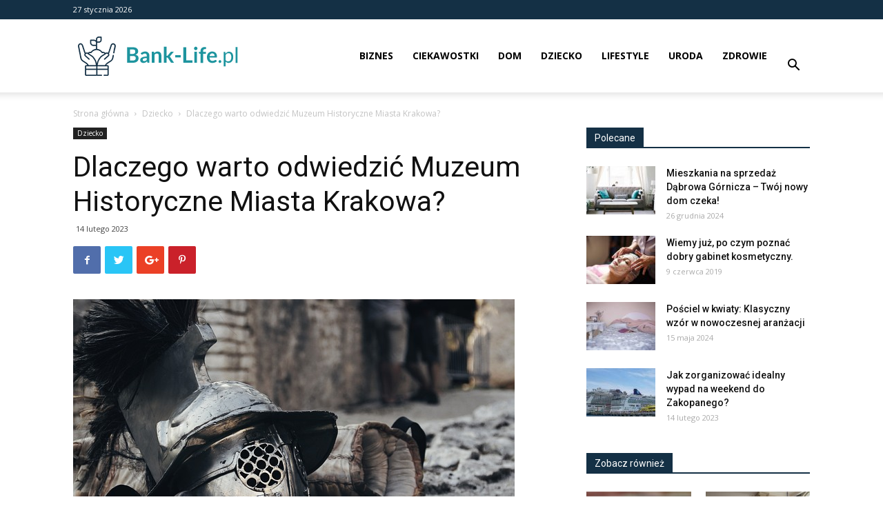

--- FILE ---
content_type: text/html; charset=UTF-8
request_url: https://www.bank-life.pl/dlaczego-warto-odwiedzic-muzeum-historyczne-miasta-krakowa/
body_size: 19666
content:
<!doctype html >
<!--[if IE 8]>    <html class="ie8" lang="en"> <![endif]-->
<!--[if IE 9]>    <html class="ie9" lang="en"> <![endif]-->
<!--[if gt IE 8]><!--> <html lang="pl-PL"> <!--<![endif]-->
<head>
    <title>Dlaczego warto odwiedzić Muzeum Historyczne Miasta Krakowa? - Bank-life.pl</title>
    <meta charset="UTF-8" />
    <meta name="viewport" content="width=device-width, initial-scale=1.0">
    <link rel="pingback" href="https://www.bank-life.pl/xmlrpc.php" />
    <meta name='robots' content='index, follow, max-image-preview:large, max-snippet:-1, max-video-preview:-1' />
<meta property="og:image" content="https://www.bank-life.pl/wp-content/uploads/2023/02/dlaczego-warto-odwiedzic-muzeum-historyczne-miasta-krakowa.jpg" /><link rel="icon" type="image/png" href="https://www.bank-life.pl/wp-content/uploads/2018/07/icon.png">
	<!-- This site is optimized with the Yoast SEO plugin v21.2 - https://yoast.com/wordpress/plugins/seo/ -->
	<link rel="canonical" href="https://www.bank-life.pl/dlaczego-warto-odwiedzic-muzeum-historyczne-miasta-krakowa/" />
	<meta name="twitter:label1" content="Napisane przez" />
	<meta name="twitter:data1" content="Redaktor Naczelny" />
	<meta name="twitter:label2" content="Szacowany czas czytania" />
	<meta name="twitter:data2" content="1 minuta" />
	<script type="application/ld+json" class="yoast-schema-graph">{"@context":"https://schema.org","@graph":[{"@type":"WebPage","@id":"https://www.bank-life.pl/dlaczego-warto-odwiedzic-muzeum-historyczne-miasta-krakowa/","url":"https://www.bank-life.pl/dlaczego-warto-odwiedzic-muzeum-historyczne-miasta-krakowa/","name":"Dlaczego warto odwiedzić Muzeum Historyczne Miasta Krakowa? - Bank-life.pl","isPartOf":{"@id":"https://www.bank-life.pl/#website"},"primaryImageOfPage":{"@id":"https://www.bank-life.pl/dlaczego-warto-odwiedzic-muzeum-historyczne-miasta-krakowa/#primaryimage"},"image":{"@id":"https://www.bank-life.pl/dlaczego-warto-odwiedzic-muzeum-historyczne-miasta-krakowa/#primaryimage"},"thumbnailUrl":"https://www.bank-life.pl/wp-content/uploads/2023/02/dlaczego-warto-odwiedzic-muzeum-historyczne-miasta-krakowa.jpg","datePublished":"2023-02-14T18:39:08+00:00","dateModified":"2023-04-04T07:48:53+00:00","author":{"@id":"https://www.bank-life.pl/#/schema/person/12aed0f5e1a476ebcaaf0e15b88877dd"},"breadcrumb":{"@id":"https://www.bank-life.pl/dlaczego-warto-odwiedzic-muzeum-historyczne-miasta-krakowa/#breadcrumb"},"inLanguage":"pl-PL","potentialAction":[{"@type":"ReadAction","target":["https://www.bank-life.pl/dlaczego-warto-odwiedzic-muzeum-historyczne-miasta-krakowa/"]}]},{"@type":"ImageObject","inLanguage":"pl-PL","@id":"https://www.bank-life.pl/dlaczego-warto-odwiedzic-muzeum-historyczne-miasta-krakowa/#primaryimage","url":"https://www.bank-life.pl/wp-content/uploads/2023/02/dlaczego-warto-odwiedzic-muzeum-historyczne-miasta-krakowa.jpg","contentUrl":"https://www.bank-life.pl/wp-content/uploads/2023/02/dlaczego-warto-odwiedzic-muzeum-historyczne-miasta-krakowa.jpg","width":640,"height":427},{"@type":"BreadcrumbList","@id":"https://www.bank-life.pl/dlaczego-warto-odwiedzic-muzeum-historyczne-miasta-krakowa/#breadcrumb","itemListElement":[{"@type":"ListItem","position":1,"name":"Strona główna","item":"https://www.bank-life.pl/"},{"@type":"ListItem","position":2,"name":"Dlaczego warto odwiedzić Muzeum Historyczne Miasta Krakowa?"}]},{"@type":"WebSite","@id":"https://www.bank-life.pl/#website","url":"https://www.bank-life.pl/","name":"Bank-life.pl","description":"","potentialAction":[{"@type":"SearchAction","target":{"@type":"EntryPoint","urlTemplate":"https://www.bank-life.pl/?s={search_term_string}"},"query-input":"required name=search_term_string"}],"inLanguage":"pl-PL"},{"@type":"Person","@id":"https://www.bank-life.pl/#/schema/person/12aed0f5e1a476ebcaaf0e15b88877dd","name":"Redaktor Naczelny"}]}</script>
	<!-- / Yoast SEO plugin. -->


<link rel='dns-prefetch' href='//fonts.googleapis.com' />
<link rel="alternate" type="application/rss+xml" title="Bank-life.pl &raquo; Kanał z wpisami" href="https://www.bank-life.pl/feed/" />
<link rel="alternate" type="application/rss+xml" title="Bank-life.pl &raquo; Kanał z komentarzami" href="https://www.bank-life.pl/comments/feed/" />
<link rel="alternate" type="application/rss+xml" title="Bank-life.pl &raquo; Dlaczego warto odwiedzić Muzeum Historyczne Miasta Krakowa? Kanał z komentarzami" href="https://www.bank-life.pl/dlaczego-warto-odwiedzic-muzeum-historyczne-miasta-krakowa/feed/" />
<script type="text/javascript">
window._wpemojiSettings = {"baseUrl":"https:\/\/s.w.org\/images\/core\/emoji\/14.0.0\/72x72\/","ext":".png","svgUrl":"https:\/\/s.w.org\/images\/core\/emoji\/14.0.0\/svg\/","svgExt":".svg","source":{"concatemoji":"https:\/\/www.bank-life.pl\/wp-includes\/js\/wp-emoji-release.min.js?ver=6.3.1"}};
/*! This file is auto-generated */
!function(i,n){var o,s,e;function c(e){try{var t={supportTests:e,timestamp:(new Date).valueOf()};sessionStorage.setItem(o,JSON.stringify(t))}catch(e){}}function p(e,t,n){e.clearRect(0,0,e.canvas.width,e.canvas.height),e.fillText(t,0,0);var t=new Uint32Array(e.getImageData(0,0,e.canvas.width,e.canvas.height).data),r=(e.clearRect(0,0,e.canvas.width,e.canvas.height),e.fillText(n,0,0),new Uint32Array(e.getImageData(0,0,e.canvas.width,e.canvas.height).data));return t.every(function(e,t){return e===r[t]})}function u(e,t,n){switch(t){case"flag":return n(e,"\ud83c\udff3\ufe0f\u200d\u26a7\ufe0f","\ud83c\udff3\ufe0f\u200b\u26a7\ufe0f")?!1:!n(e,"\ud83c\uddfa\ud83c\uddf3","\ud83c\uddfa\u200b\ud83c\uddf3")&&!n(e,"\ud83c\udff4\udb40\udc67\udb40\udc62\udb40\udc65\udb40\udc6e\udb40\udc67\udb40\udc7f","\ud83c\udff4\u200b\udb40\udc67\u200b\udb40\udc62\u200b\udb40\udc65\u200b\udb40\udc6e\u200b\udb40\udc67\u200b\udb40\udc7f");case"emoji":return!n(e,"\ud83e\udef1\ud83c\udffb\u200d\ud83e\udef2\ud83c\udfff","\ud83e\udef1\ud83c\udffb\u200b\ud83e\udef2\ud83c\udfff")}return!1}function f(e,t,n){var r="undefined"!=typeof WorkerGlobalScope&&self instanceof WorkerGlobalScope?new OffscreenCanvas(300,150):i.createElement("canvas"),a=r.getContext("2d",{willReadFrequently:!0}),o=(a.textBaseline="top",a.font="600 32px Arial",{});return e.forEach(function(e){o[e]=t(a,e,n)}),o}function t(e){var t=i.createElement("script");t.src=e,t.defer=!0,i.head.appendChild(t)}"undefined"!=typeof Promise&&(o="wpEmojiSettingsSupports",s=["flag","emoji"],n.supports={everything:!0,everythingExceptFlag:!0},e=new Promise(function(e){i.addEventListener("DOMContentLoaded",e,{once:!0})}),new Promise(function(t){var n=function(){try{var e=JSON.parse(sessionStorage.getItem(o));if("object"==typeof e&&"number"==typeof e.timestamp&&(new Date).valueOf()<e.timestamp+604800&&"object"==typeof e.supportTests)return e.supportTests}catch(e){}return null}();if(!n){if("undefined"!=typeof Worker&&"undefined"!=typeof OffscreenCanvas&&"undefined"!=typeof URL&&URL.createObjectURL&&"undefined"!=typeof Blob)try{var e="postMessage("+f.toString()+"("+[JSON.stringify(s),u.toString(),p.toString()].join(",")+"));",r=new Blob([e],{type:"text/javascript"}),a=new Worker(URL.createObjectURL(r),{name:"wpTestEmojiSupports"});return void(a.onmessage=function(e){c(n=e.data),a.terminate(),t(n)})}catch(e){}c(n=f(s,u,p))}t(n)}).then(function(e){for(var t in e)n.supports[t]=e[t],n.supports.everything=n.supports.everything&&n.supports[t],"flag"!==t&&(n.supports.everythingExceptFlag=n.supports.everythingExceptFlag&&n.supports[t]);n.supports.everythingExceptFlag=n.supports.everythingExceptFlag&&!n.supports.flag,n.DOMReady=!1,n.readyCallback=function(){n.DOMReady=!0}}).then(function(){return e}).then(function(){var e;n.supports.everything||(n.readyCallback(),(e=n.source||{}).concatemoji?t(e.concatemoji):e.wpemoji&&e.twemoji&&(t(e.twemoji),t(e.wpemoji)))}))}((window,document),window._wpemojiSettings);
</script>
<style type="text/css">
img.wp-smiley,
img.emoji {
	display: inline !important;
	border: none !important;
	box-shadow: none !important;
	height: 1em !important;
	width: 1em !important;
	margin: 0 0.07em !important;
	vertical-align: -0.1em !important;
	background: none !important;
	padding: 0 !important;
}
</style>
	<link rel='stylesheet' id='my-styles-toc-css' href='https://www.bank-life.pl/wp-content/plugins/ai-post-generator/css/my-styles-toc.css?ver=20230921-140134' type='text/css' media='all' />
<link rel='stylesheet' id='wp-block-library-css' href='https://www.bank-life.pl/wp-includes/css/dist/block-library/style.min.css?ver=6.3.1' type='text/css' media='all' />
<style id='classic-theme-styles-inline-css' type='text/css'>
/*! This file is auto-generated */
.wp-block-button__link{color:#fff;background-color:#32373c;border-radius:9999px;box-shadow:none;text-decoration:none;padding:calc(.667em + 2px) calc(1.333em + 2px);font-size:1.125em}.wp-block-file__button{background:#32373c;color:#fff;text-decoration:none}
</style>
<style id='global-styles-inline-css' type='text/css'>
body{--wp--preset--color--black: #000000;--wp--preset--color--cyan-bluish-gray: #abb8c3;--wp--preset--color--white: #ffffff;--wp--preset--color--pale-pink: #f78da7;--wp--preset--color--vivid-red: #cf2e2e;--wp--preset--color--luminous-vivid-orange: #ff6900;--wp--preset--color--luminous-vivid-amber: #fcb900;--wp--preset--color--light-green-cyan: #7bdcb5;--wp--preset--color--vivid-green-cyan: #00d084;--wp--preset--color--pale-cyan-blue: #8ed1fc;--wp--preset--color--vivid-cyan-blue: #0693e3;--wp--preset--color--vivid-purple: #9b51e0;--wp--preset--gradient--vivid-cyan-blue-to-vivid-purple: linear-gradient(135deg,rgba(6,147,227,1) 0%,rgb(155,81,224) 100%);--wp--preset--gradient--light-green-cyan-to-vivid-green-cyan: linear-gradient(135deg,rgb(122,220,180) 0%,rgb(0,208,130) 100%);--wp--preset--gradient--luminous-vivid-amber-to-luminous-vivid-orange: linear-gradient(135deg,rgba(252,185,0,1) 0%,rgba(255,105,0,1) 100%);--wp--preset--gradient--luminous-vivid-orange-to-vivid-red: linear-gradient(135deg,rgba(255,105,0,1) 0%,rgb(207,46,46) 100%);--wp--preset--gradient--very-light-gray-to-cyan-bluish-gray: linear-gradient(135deg,rgb(238,238,238) 0%,rgb(169,184,195) 100%);--wp--preset--gradient--cool-to-warm-spectrum: linear-gradient(135deg,rgb(74,234,220) 0%,rgb(151,120,209) 20%,rgb(207,42,186) 40%,rgb(238,44,130) 60%,rgb(251,105,98) 80%,rgb(254,248,76) 100%);--wp--preset--gradient--blush-light-purple: linear-gradient(135deg,rgb(255,206,236) 0%,rgb(152,150,240) 100%);--wp--preset--gradient--blush-bordeaux: linear-gradient(135deg,rgb(254,205,165) 0%,rgb(254,45,45) 50%,rgb(107,0,62) 100%);--wp--preset--gradient--luminous-dusk: linear-gradient(135deg,rgb(255,203,112) 0%,rgb(199,81,192) 50%,rgb(65,88,208) 100%);--wp--preset--gradient--pale-ocean: linear-gradient(135deg,rgb(255,245,203) 0%,rgb(182,227,212) 50%,rgb(51,167,181) 100%);--wp--preset--gradient--electric-grass: linear-gradient(135deg,rgb(202,248,128) 0%,rgb(113,206,126) 100%);--wp--preset--gradient--midnight: linear-gradient(135deg,rgb(2,3,129) 0%,rgb(40,116,252) 100%);--wp--preset--font-size--small: 13px;--wp--preset--font-size--medium: 20px;--wp--preset--font-size--large: 36px;--wp--preset--font-size--x-large: 42px;--wp--preset--spacing--20: 0.44rem;--wp--preset--spacing--30: 0.67rem;--wp--preset--spacing--40: 1rem;--wp--preset--spacing--50: 1.5rem;--wp--preset--spacing--60: 2.25rem;--wp--preset--spacing--70: 3.38rem;--wp--preset--spacing--80: 5.06rem;--wp--preset--shadow--natural: 6px 6px 9px rgba(0, 0, 0, 0.2);--wp--preset--shadow--deep: 12px 12px 50px rgba(0, 0, 0, 0.4);--wp--preset--shadow--sharp: 6px 6px 0px rgba(0, 0, 0, 0.2);--wp--preset--shadow--outlined: 6px 6px 0px -3px rgba(255, 255, 255, 1), 6px 6px rgba(0, 0, 0, 1);--wp--preset--shadow--crisp: 6px 6px 0px rgba(0, 0, 0, 1);}:where(.is-layout-flex){gap: 0.5em;}:where(.is-layout-grid){gap: 0.5em;}body .is-layout-flow > .alignleft{float: left;margin-inline-start: 0;margin-inline-end: 2em;}body .is-layout-flow > .alignright{float: right;margin-inline-start: 2em;margin-inline-end: 0;}body .is-layout-flow > .aligncenter{margin-left: auto !important;margin-right: auto !important;}body .is-layout-constrained > .alignleft{float: left;margin-inline-start: 0;margin-inline-end: 2em;}body .is-layout-constrained > .alignright{float: right;margin-inline-start: 2em;margin-inline-end: 0;}body .is-layout-constrained > .aligncenter{margin-left: auto !important;margin-right: auto !important;}body .is-layout-constrained > :where(:not(.alignleft):not(.alignright):not(.alignfull)){max-width: var(--wp--style--global--content-size);margin-left: auto !important;margin-right: auto !important;}body .is-layout-constrained > .alignwide{max-width: var(--wp--style--global--wide-size);}body .is-layout-flex{display: flex;}body .is-layout-flex{flex-wrap: wrap;align-items: center;}body .is-layout-flex > *{margin: 0;}body .is-layout-grid{display: grid;}body .is-layout-grid > *{margin: 0;}:where(.wp-block-columns.is-layout-flex){gap: 2em;}:where(.wp-block-columns.is-layout-grid){gap: 2em;}:where(.wp-block-post-template.is-layout-flex){gap: 1.25em;}:where(.wp-block-post-template.is-layout-grid){gap: 1.25em;}.has-black-color{color: var(--wp--preset--color--black) !important;}.has-cyan-bluish-gray-color{color: var(--wp--preset--color--cyan-bluish-gray) !important;}.has-white-color{color: var(--wp--preset--color--white) !important;}.has-pale-pink-color{color: var(--wp--preset--color--pale-pink) !important;}.has-vivid-red-color{color: var(--wp--preset--color--vivid-red) !important;}.has-luminous-vivid-orange-color{color: var(--wp--preset--color--luminous-vivid-orange) !important;}.has-luminous-vivid-amber-color{color: var(--wp--preset--color--luminous-vivid-amber) !important;}.has-light-green-cyan-color{color: var(--wp--preset--color--light-green-cyan) !important;}.has-vivid-green-cyan-color{color: var(--wp--preset--color--vivid-green-cyan) !important;}.has-pale-cyan-blue-color{color: var(--wp--preset--color--pale-cyan-blue) !important;}.has-vivid-cyan-blue-color{color: var(--wp--preset--color--vivid-cyan-blue) !important;}.has-vivid-purple-color{color: var(--wp--preset--color--vivid-purple) !important;}.has-black-background-color{background-color: var(--wp--preset--color--black) !important;}.has-cyan-bluish-gray-background-color{background-color: var(--wp--preset--color--cyan-bluish-gray) !important;}.has-white-background-color{background-color: var(--wp--preset--color--white) !important;}.has-pale-pink-background-color{background-color: var(--wp--preset--color--pale-pink) !important;}.has-vivid-red-background-color{background-color: var(--wp--preset--color--vivid-red) !important;}.has-luminous-vivid-orange-background-color{background-color: var(--wp--preset--color--luminous-vivid-orange) !important;}.has-luminous-vivid-amber-background-color{background-color: var(--wp--preset--color--luminous-vivid-amber) !important;}.has-light-green-cyan-background-color{background-color: var(--wp--preset--color--light-green-cyan) !important;}.has-vivid-green-cyan-background-color{background-color: var(--wp--preset--color--vivid-green-cyan) !important;}.has-pale-cyan-blue-background-color{background-color: var(--wp--preset--color--pale-cyan-blue) !important;}.has-vivid-cyan-blue-background-color{background-color: var(--wp--preset--color--vivid-cyan-blue) !important;}.has-vivid-purple-background-color{background-color: var(--wp--preset--color--vivid-purple) !important;}.has-black-border-color{border-color: var(--wp--preset--color--black) !important;}.has-cyan-bluish-gray-border-color{border-color: var(--wp--preset--color--cyan-bluish-gray) !important;}.has-white-border-color{border-color: var(--wp--preset--color--white) !important;}.has-pale-pink-border-color{border-color: var(--wp--preset--color--pale-pink) !important;}.has-vivid-red-border-color{border-color: var(--wp--preset--color--vivid-red) !important;}.has-luminous-vivid-orange-border-color{border-color: var(--wp--preset--color--luminous-vivid-orange) !important;}.has-luminous-vivid-amber-border-color{border-color: var(--wp--preset--color--luminous-vivid-amber) !important;}.has-light-green-cyan-border-color{border-color: var(--wp--preset--color--light-green-cyan) !important;}.has-vivid-green-cyan-border-color{border-color: var(--wp--preset--color--vivid-green-cyan) !important;}.has-pale-cyan-blue-border-color{border-color: var(--wp--preset--color--pale-cyan-blue) !important;}.has-vivid-cyan-blue-border-color{border-color: var(--wp--preset--color--vivid-cyan-blue) !important;}.has-vivid-purple-border-color{border-color: var(--wp--preset--color--vivid-purple) !important;}.has-vivid-cyan-blue-to-vivid-purple-gradient-background{background: var(--wp--preset--gradient--vivid-cyan-blue-to-vivid-purple) !important;}.has-light-green-cyan-to-vivid-green-cyan-gradient-background{background: var(--wp--preset--gradient--light-green-cyan-to-vivid-green-cyan) !important;}.has-luminous-vivid-amber-to-luminous-vivid-orange-gradient-background{background: var(--wp--preset--gradient--luminous-vivid-amber-to-luminous-vivid-orange) !important;}.has-luminous-vivid-orange-to-vivid-red-gradient-background{background: var(--wp--preset--gradient--luminous-vivid-orange-to-vivid-red) !important;}.has-very-light-gray-to-cyan-bluish-gray-gradient-background{background: var(--wp--preset--gradient--very-light-gray-to-cyan-bluish-gray) !important;}.has-cool-to-warm-spectrum-gradient-background{background: var(--wp--preset--gradient--cool-to-warm-spectrum) !important;}.has-blush-light-purple-gradient-background{background: var(--wp--preset--gradient--blush-light-purple) !important;}.has-blush-bordeaux-gradient-background{background: var(--wp--preset--gradient--blush-bordeaux) !important;}.has-luminous-dusk-gradient-background{background: var(--wp--preset--gradient--luminous-dusk) !important;}.has-pale-ocean-gradient-background{background: var(--wp--preset--gradient--pale-ocean) !important;}.has-electric-grass-gradient-background{background: var(--wp--preset--gradient--electric-grass) !important;}.has-midnight-gradient-background{background: var(--wp--preset--gradient--midnight) !important;}.has-small-font-size{font-size: var(--wp--preset--font-size--small) !important;}.has-medium-font-size{font-size: var(--wp--preset--font-size--medium) !important;}.has-large-font-size{font-size: var(--wp--preset--font-size--large) !important;}.has-x-large-font-size{font-size: var(--wp--preset--font-size--x-large) !important;}
.wp-block-navigation a:where(:not(.wp-element-button)){color: inherit;}
:where(.wp-block-post-template.is-layout-flex){gap: 1.25em;}:where(.wp-block-post-template.is-layout-grid){gap: 1.25em;}
:where(.wp-block-columns.is-layout-flex){gap: 2em;}:where(.wp-block-columns.is-layout-grid){gap: 2em;}
.wp-block-pullquote{font-size: 1.5em;line-height: 1.6;}
</style>
<link rel='stylesheet' id='google-fonts-style-css' href='https://fonts.googleapis.com/css?family=Open+Sans%3A300italic%2C400%2C400italic%2C600%2C600italic%2C700%7CRoboto%3A300%2C400%2C400italic%2C500%2C500italic%2C700%2C900&#038;ver=8.7.2' type='text/css' media='all' />
<link rel='stylesheet' id='td-theme-css' href='https://www.bank-life.pl/wp-content/themes/Newspaper/style.css?ver=8.7.2' type='text/css' media='all' />
<script type='text/javascript' src='https://www.bank-life.pl/wp-includes/js/jquery/jquery.min.js?ver=3.7.0' id='jquery-core-js'></script>
<script type='text/javascript' src='https://www.bank-life.pl/wp-includes/js/jquery/jquery-migrate.min.js?ver=3.4.1' id='jquery-migrate-js'></script>
<link rel="https://api.w.org/" href="https://www.bank-life.pl/wp-json/" /><link rel="alternate" type="application/json" href="https://www.bank-life.pl/wp-json/wp/v2/posts/9312" /><link rel="EditURI" type="application/rsd+xml" title="RSD" href="https://www.bank-life.pl/xmlrpc.php?rsd" />
<meta name="generator" content="WordPress 6.3.1" />
<link rel='shortlink' href='https://www.bank-life.pl/?p=9312' />
<link rel="alternate" type="application/json+oembed" href="https://www.bank-life.pl/wp-json/oembed/1.0/embed?url=https%3A%2F%2Fwww.bank-life.pl%2Fdlaczego-warto-odwiedzic-muzeum-historyczne-miasta-krakowa%2F" />
<link rel="alternate" type="text/xml+oembed" href="https://www.bank-life.pl/wp-json/oembed/1.0/embed?url=https%3A%2F%2Fwww.bank-life.pl%2Fdlaczego-warto-odwiedzic-muzeum-historyczne-miasta-krakowa%2F&#038;format=xml" />
<!--[if lt IE 9]><script src="https://html5shim.googlecode.com/svn/trunk/html5.js"></script><![endif]-->
    <link rel="amphtml" href="https://www.bank-life.pl/dlaczego-warto-odwiedzic-muzeum-historyczne-miasta-krakowa/amp/">
<!-- JS generated by theme -->

<script>
    
    

	    var tdBlocksArray = []; //here we store all the items for the current page

	    //td_block class - each ajax block uses a object of this class for requests
	    function tdBlock() {
		    this.id = '';
		    this.block_type = 1; //block type id (1-234 etc)
		    this.atts = '';
		    this.td_column_number = '';
		    this.td_current_page = 1; //
		    this.post_count = 0; //from wp
		    this.found_posts = 0; //from wp
		    this.max_num_pages = 0; //from wp
		    this.td_filter_value = ''; //current live filter value
		    this.is_ajax_running = false;
		    this.td_user_action = ''; // load more or infinite loader (used by the animation)
		    this.header_color = '';
		    this.ajax_pagination_infinite_stop = ''; //show load more at page x
	    }


        // td_js_generator - mini detector
        (function(){
            var htmlTag = document.getElementsByTagName("html")[0];

	        if ( navigator.userAgent.indexOf("MSIE 10.0") > -1 ) {
                htmlTag.className += ' ie10';
            }

            if ( !!navigator.userAgent.match(/Trident.*rv\:11\./) ) {
                htmlTag.className += ' ie11';
            }

	        if ( navigator.userAgent.indexOf("Edge") > -1 ) {
                htmlTag.className += ' ieEdge';
            }

            if ( /(iPad|iPhone|iPod)/g.test(navigator.userAgent) ) {
                htmlTag.className += ' td-md-is-ios';
            }

            var user_agent = navigator.userAgent.toLowerCase();
            if ( user_agent.indexOf("android") > -1 ) {
                htmlTag.className += ' td-md-is-android';
            }

            if ( -1 !== navigator.userAgent.indexOf('Mac OS X')  ) {
                htmlTag.className += ' td-md-is-os-x';
            }

            if ( /chrom(e|ium)/.test(navigator.userAgent.toLowerCase()) ) {
               htmlTag.className += ' td-md-is-chrome';
            }

            if ( -1 !== navigator.userAgent.indexOf('Firefox') ) {
                htmlTag.className += ' td-md-is-firefox';
            }

            if ( -1 !== navigator.userAgent.indexOf('Safari') && -1 === navigator.userAgent.indexOf('Chrome') ) {
                htmlTag.className += ' td-md-is-safari';
            }

            if( -1 !== navigator.userAgent.indexOf('IEMobile') ){
                htmlTag.className += ' td-md-is-iemobile';
            }

        })();




        var tdLocalCache = {};

        ( function () {
            "use strict";

            tdLocalCache = {
                data: {},
                remove: function (resource_id) {
                    delete tdLocalCache.data[resource_id];
                },
                exist: function (resource_id) {
                    return tdLocalCache.data.hasOwnProperty(resource_id) && tdLocalCache.data[resource_id] !== null;
                },
                get: function (resource_id) {
                    return tdLocalCache.data[resource_id];
                },
                set: function (resource_id, cachedData) {
                    tdLocalCache.remove(resource_id);
                    tdLocalCache.data[resource_id] = cachedData;
                }
            };
        })();

    
    
var td_viewport_interval_list=[{"limitBottom":767,"sidebarWidth":228},{"limitBottom":1018,"sidebarWidth":300},{"limitBottom":1140,"sidebarWidth":324}];
var td_ajax_url="https:\/\/www.bank-life.pl\/wp-admin\/admin-ajax.php?td_theme_name=Newspaper&v=8.7.2";
var td_get_template_directory_uri="https:\/\/www.bank-life.pl\/wp-content\/themes\/Newspaper";
var tds_snap_menu="snap";
var tds_logo_on_sticky="show_header_logo";
var tds_header_style="7";
var td_please_wait="Prosz\u0119 czeka\u0107 ...";
var td_email_user_pass_incorrect="U\u017cytkownik lub has\u0142o niepoprawne!";
var td_email_user_incorrect="E-mail lub nazwa u\u017cytkownika jest niepoprawna!";
var td_email_incorrect="E-mail niepoprawny!";
var tds_more_articles_on_post_enable="";
var tds_more_articles_on_post_time_to_wait="";
var tds_more_articles_on_post_pages_distance_from_top=0;
var tds_theme_color_site_wide="#1d949e";
var tds_smart_sidebar="enabled";
var tdThemeName="Newspaper";
var td_magnific_popup_translation_tPrev="Poprzedni (Strza\u0142ka w lewo)";
var td_magnific_popup_translation_tNext="Nast\u0119pny (Strza\u0142ka w prawo)";
var td_magnific_popup_translation_tCounter="%curr% z %total%";
var td_magnific_popup_translation_ajax_tError="Zawarto\u015b\u0107 z %url% nie mo\u017ce by\u0107 za\u0142adowana.";
var td_magnific_popup_translation_image_tError="Obraz #%curr% nie mo\u017ce by\u0107 za\u0142adowany.";
var tdDateNamesI18n={"month_names":["stycze\u0144","luty","marzec","kwiecie\u0144","maj","czerwiec","lipiec","sierpie\u0144","wrzesie\u0144","pa\u017adziernik","listopad","grudzie\u0144"],"month_names_short":["sty","lut","mar","kwi","maj","cze","lip","sie","wrz","pa\u017a","lis","gru"],"day_names":["niedziela","poniedzia\u0142ek","wtorek","\u015broda","czwartek","pi\u0105tek","sobota"],"day_names_short":["niedz.","pon.","wt.","\u015br.","czw.","pt.","sob."]};
var td_ad_background_click_link="";
var td_ad_background_click_target="";
</script>


<!-- Header style compiled by theme -->

<style>
    
.td-header-wrap .black-menu .sf-menu > .current-menu-item > a,
    .td-header-wrap .black-menu .sf-menu > .current-menu-ancestor > a,
    .td-header-wrap .black-menu .sf-menu > .current-category-ancestor > a,
    .td-header-wrap .black-menu .sf-menu > li > a:hover,
    .td-header-wrap .black-menu .sf-menu > .sfHover > a,
    .td-header-style-12 .td-header-menu-wrap-full,
    .sf-menu > .current-menu-item > a:after,
    .sf-menu > .current-menu-ancestor > a:after,
    .sf-menu > .current-category-ancestor > a:after,
    .sf-menu > li:hover > a:after,
    .sf-menu > .sfHover > a:after,
    .td-header-style-12 .td-affix,
    .header-search-wrap .td-drop-down-search:after,
    .header-search-wrap .td-drop-down-search .btn:hover,
    input[type=submit]:hover,
    .td-read-more a,
    .td-post-category:hover,
    .td-grid-style-1.td-hover-1 .td-big-grid-post:hover .td-post-category,
    .td-grid-style-5.td-hover-1 .td-big-grid-post:hover .td-post-category,
    .td_top_authors .td-active .td-author-post-count,
    .td_top_authors .td-active .td-author-comments-count,
    .td_top_authors .td_mod_wrap:hover .td-author-post-count,
    .td_top_authors .td_mod_wrap:hover .td-author-comments-count,
    .td-404-sub-sub-title a:hover,
    .td-search-form-widget .wpb_button:hover,
    .td-rating-bar-wrap div,
    .td_category_template_3 .td-current-sub-category,
    .dropcap,
    .td_wrapper_video_playlist .td_video_controls_playlist_wrapper,
    .wpb_default,
    .wpb_default:hover,
    .td-left-smart-list:hover,
    .td-right-smart-list:hover,
    .woocommerce-checkout .woocommerce input.button:hover,
    .woocommerce-page .woocommerce a.button:hover,
    .woocommerce-account div.woocommerce .button:hover,
    #bbpress-forums button:hover,
    .bbp_widget_login .button:hover,
    .td-footer-wrapper .td-post-category,
    .td-footer-wrapper .widget_product_search input[type="submit"]:hover,
    .woocommerce .product a.button:hover,
    .woocommerce .product #respond input#submit:hover,
    .woocommerce .checkout input#place_order:hover,
    .woocommerce .woocommerce.widget .button:hover,
    .single-product .product .summary .cart .button:hover,
    .woocommerce-cart .woocommerce table.cart .button:hover,
    .woocommerce-cart .woocommerce .shipping-calculator-form .button:hover,
    .td-next-prev-wrap a:hover,
    .td-load-more-wrap a:hover,
    .td-post-small-box a:hover,
    .page-nav .current,
    .page-nav:first-child > div,
    .td_category_template_8 .td-category-header .td-category a.td-current-sub-category,
    .td_category_template_4 .td-category-siblings .td-category a:hover,
    #bbpress-forums .bbp-pagination .current,
    #bbpress-forums #bbp-single-user-details #bbp-user-navigation li.current a,
    .td-theme-slider:hover .slide-meta-cat a,
    a.vc_btn-black:hover,
    .td-trending-now-wrapper:hover .td-trending-now-title,
    .td-scroll-up,
    .td-smart-list-button:hover,
    .td-weather-information:before,
    .td-weather-week:before,
    .td_block_exchange .td-exchange-header:before,
    .td_block_big_grid_9.td-grid-style-1 .td-post-category,
    .td_block_big_grid_9.td-grid-style-5 .td-post-category,
    .td-grid-style-6.td-hover-1 .td-module-thumb:after,
    .td-pulldown-syle-2 .td-subcat-dropdown ul:after,
    .td_block_template_9 .td-block-title:after,
    .td_block_template_15 .td-block-title:before,
    div.wpforms-container .wpforms-form div.wpforms-submit-container button[type=submit] {
        background-color: #1d949e;
    }

    .global-block-template-4 .td-related-title .td-cur-simple-item:before {
        border-color: #1d949e transparent transparent transparent !important;
    }

    .woocommerce .woocommerce-message .button:hover,
    .woocommerce .woocommerce-error .button:hover,
    .woocommerce .woocommerce-info .button:hover,
    .global-block-template-4 .td-related-title .td-cur-simple-item,
    .global-block-template-3 .td-related-title .td-cur-simple-item,
    .global-block-template-9 .td-related-title:after {
        background-color: #1d949e !important;
    }

    .woocommerce .product .onsale,
    .woocommerce.widget .ui-slider .ui-slider-handle {
        background: none #1d949e;
    }

    .woocommerce.widget.widget_layered_nav_filters ul li a {
        background: none repeat scroll 0 0 #1d949e !important;
    }

    a,
    cite a:hover,
    .td_mega_menu_sub_cats .cur-sub-cat,
    .td-mega-span h3 a:hover,
    .td_mod_mega_menu:hover .entry-title a,
    .header-search-wrap .result-msg a:hover,
    .td-header-top-menu .td-drop-down-search .td_module_wrap:hover .entry-title a,
    .td-header-top-menu .td-icon-search:hover,
    .td-header-wrap .result-msg a:hover,
    .top-header-menu li a:hover,
    .top-header-menu .current-menu-item > a,
    .top-header-menu .current-menu-ancestor > a,
    .top-header-menu .current-category-ancestor > a,
    .td-social-icon-wrap > a:hover,
    .td-header-sp-top-widget .td-social-icon-wrap a:hover,
    .td-page-content blockquote p,
    .td-post-content blockquote p,
    .mce-content-body blockquote p,
    .comment-content blockquote p,
    .wpb_text_column blockquote p,
    .td_block_text_with_title blockquote p,
    .td_module_wrap:hover .entry-title a,
    .td-subcat-filter .td-subcat-list a:hover,
    .td-subcat-filter .td-subcat-dropdown a:hover,
    .td_quote_on_blocks,
    .dropcap2,
    .dropcap3,
    .td_top_authors .td-active .td-authors-name a,
    .td_top_authors .td_mod_wrap:hover .td-authors-name a,
    .td-post-next-prev-content a:hover,
    .author-box-wrap .td-author-social a:hover,
    .td-author-name a:hover,
    .td-author-url a:hover,
    .td_mod_related_posts:hover h3 > a,
    .td-post-template-11 .td-related-title .td-related-left:hover,
    .td-post-template-11 .td-related-title .td-related-right:hover,
    .td-post-template-11 .td-related-title .td-cur-simple-item,
    .td-post-template-11 .td_block_related_posts .td-next-prev-wrap a:hover,
    .comment-reply-link:hover,
    .logged-in-as a:hover,
    #cancel-comment-reply-link:hover,
    .td-search-query,
    .td-category-header .td-pulldown-category-filter-link:hover,
    .td-category-siblings .td-subcat-dropdown a:hover,
    .td-category-siblings .td-subcat-dropdown a.td-current-sub-category,
    .widget a:hover,
    .td_wp_recentcomments a:hover,
    .archive .widget_archive .current,
    .archive .widget_archive .current a,
    .widget_calendar tfoot a:hover,
    .woocommerce a.added_to_cart:hover,
    .woocommerce-account .woocommerce-MyAccount-navigation a:hover,
    #bbpress-forums li.bbp-header .bbp-reply-content span a:hover,
    #bbpress-forums .bbp-forum-freshness a:hover,
    #bbpress-forums .bbp-topic-freshness a:hover,
    #bbpress-forums .bbp-forums-list li a:hover,
    #bbpress-forums .bbp-forum-title:hover,
    #bbpress-forums .bbp-topic-permalink:hover,
    #bbpress-forums .bbp-topic-started-by a:hover,
    #bbpress-forums .bbp-topic-started-in a:hover,
    #bbpress-forums .bbp-body .super-sticky li.bbp-topic-title .bbp-topic-permalink,
    #bbpress-forums .bbp-body .sticky li.bbp-topic-title .bbp-topic-permalink,
    .widget_display_replies .bbp-author-name,
    .widget_display_topics .bbp-author-name,
    .footer-text-wrap .footer-email-wrap a,
    .td-subfooter-menu li a:hover,
    .footer-social-wrap a:hover,
    a.vc_btn-black:hover,
    .td-smart-list-dropdown-wrap .td-smart-list-button:hover,
    .td_module_17 .td-read-more a:hover,
    .td_module_18 .td-read-more a:hover,
    .td_module_19 .td-post-author-name a:hover,
    .td-instagram-user a,
    .td-pulldown-syle-2 .td-subcat-dropdown:hover .td-subcat-more span,
    .td-pulldown-syle-2 .td-subcat-dropdown:hover .td-subcat-more i,
    .td-pulldown-syle-3 .td-subcat-dropdown:hover .td-subcat-more span,
    .td-pulldown-syle-3 .td-subcat-dropdown:hover .td-subcat-more i,
    .td-block-title-wrap .td-wrapper-pulldown-filter .td-pulldown-filter-display-option:hover,
    .td-block-title-wrap .td-wrapper-pulldown-filter .td-pulldown-filter-display-option:hover i,
    .td-block-title-wrap .td-wrapper-pulldown-filter .td-pulldown-filter-link:hover,
    .td-block-title-wrap .td-wrapper-pulldown-filter .td-pulldown-filter-item .td-cur-simple-item,
    .global-block-template-2 .td-related-title .td-cur-simple-item,
    .global-block-template-5 .td-related-title .td-cur-simple-item,
    .global-block-template-6 .td-related-title .td-cur-simple-item,
    .global-block-template-7 .td-related-title .td-cur-simple-item,
    .global-block-template-8 .td-related-title .td-cur-simple-item,
    .global-block-template-9 .td-related-title .td-cur-simple-item,
    .global-block-template-10 .td-related-title .td-cur-simple-item,
    .global-block-template-11 .td-related-title .td-cur-simple-item,
    .global-block-template-12 .td-related-title .td-cur-simple-item,
    .global-block-template-13 .td-related-title .td-cur-simple-item,
    .global-block-template-14 .td-related-title .td-cur-simple-item,
    .global-block-template-15 .td-related-title .td-cur-simple-item,
    .global-block-template-16 .td-related-title .td-cur-simple-item,
    .global-block-template-17 .td-related-title .td-cur-simple-item,
    .td-theme-wrap .sf-menu ul .td-menu-item > a:hover,
    .td-theme-wrap .sf-menu ul .sfHover > a,
    .td-theme-wrap .sf-menu ul .current-menu-ancestor > a,
    .td-theme-wrap .sf-menu ul .current-category-ancestor > a,
    .td-theme-wrap .sf-menu ul .current-menu-item > a,
    .td_outlined_btn {
        color: #1d949e;
    }

    a.vc_btn-black.vc_btn_square_outlined:hover,
    a.vc_btn-black.vc_btn_outlined:hover,
    .td-mega-menu-page .wpb_content_element ul li a:hover,
    .td-theme-wrap .td-aj-search-results .td_module_wrap:hover .entry-title a,
    .td-theme-wrap .header-search-wrap .result-msg a:hover {
        color: #1d949e !important;
    }

    .td-next-prev-wrap a:hover,
    .td-load-more-wrap a:hover,
    .td-post-small-box a:hover,
    .page-nav .current,
    .page-nav:first-child > div,
    .td_category_template_8 .td-category-header .td-category a.td-current-sub-category,
    .td_category_template_4 .td-category-siblings .td-category a:hover,
    #bbpress-forums .bbp-pagination .current,
    .post .td_quote_box,
    .page .td_quote_box,
    a.vc_btn-black:hover,
    .td_block_template_5 .td-block-title > *,
    .td_outlined_btn {
        border-color: #1d949e;
    }

    .td_wrapper_video_playlist .td_video_currently_playing:after {
        border-color: #1d949e !important;
    }

    .header-search-wrap .td-drop-down-search:before {
        border-color: transparent transparent #1d949e transparent;
    }

    .block-title > span,
    .block-title > a,
    .block-title > label,
    .widgettitle,
    .widgettitle:after,
    .td-trending-now-title,
    .td-trending-now-wrapper:hover .td-trending-now-title,
    .wpb_tabs li.ui-tabs-active a,
    .wpb_tabs li:hover a,
    .vc_tta-container .vc_tta-color-grey.vc_tta-tabs-position-top.vc_tta-style-classic .vc_tta-tabs-container .vc_tta-tab.vc_active > a,
    .vc_tta-container .vc_tta-color-grey.vc_tta-tabs-position-top.vc_tta-style-classic .vc_tta-tabs-container .vc_tta-tab:hover > a,
    .td_block_template_1 .td-related-title .td-cur-simple-item,
    .woocommerce .product .products h2:not(.woocommerce-loop-product__title),
    .td-subcat-filter .td-subcat-dropdown:hover .td-subcat-more, 
    .td_3D_btn,
    .td_shadow_btn,
    .td_default_btn,
    .td_round_btn, 
    .td_outlined_btn:hover {
    	background-color: #1d949e;
    }

    .woocommerce div.product .woocommerce-tabs ul.tabs li.active {
    	background-color: #1d949e !important;
    }

    .block-title,
    .td_block_template_1 .td-related-title,
    .wpb_tabs .wpb_tabs_nav,
    .vc_tta-container .vc_tta-color-grey.vc_tta-tabs-position-top.vc_tta-style-classic .vc_tta-tabs-container,
    .woocommerce div.product .woocommerce-tabs ul.tabs:before {
        border-color: #1d949e;
    }
    .td_block_wrap .td-subcat-item a.td-cur-simple-item {
	    color: #1d949e;
	}


    
    .td-grid-style-4 .entry-title
    {
        background-color: rgba(29, 148, 158, 0.7);
    }

    
    .block-title > span,
    .block-title > span > a,
    .block-title > a,
    .block-title > label,
    .widgettitle,
    .widgettitle:after,
    .td-trending-now-title,
    .td-trending-now-wrapper:hover .td-trending-now-title,
    .wpb_tabs li.ui-tabs-active a,
    .wpb_tabs li:hover a,
    .vc_tta-container .vc_tta-color-grey.vc_tta-tabs-position-top.vc_tta-style-classic .vc_tta-tabs-container .vc_tta-tab.vc_active > a,
    .vc_tta-container .vc_tta-color-grey.vc_tta-tabs-position-top.vc_tta-style-classic .vc_tta-tabs-container .vc_tta-tab:hover > a,
    .td_block_template_1 .td-related-title .td-cur-simple-item,
    .woocommerce .product .products h2:not(.woocommerce-loop-product__title),
    .td-subcat-filter .td-subcat-dropdown:hover .td-subcat-more,
    .td-weather-information:before,
    .td-weather-week:before,
    .td_block_exchange .td-exchange-header:before,
    .td-theme-wrap .td_block_template_3 .td-block-title > *,
    .td-theme-wrap .td_block_template_4 .td-block-title > *,
    .td-theme-wrap .td_block_template_7 .td-block-title > *,
    .td-theme-wrap .td_block_template_9 .td-block-title:after,
    .td-theme-wrap .td_block_template_10 .td-block-title::before,
    .td-theme-wrap .td_block_template_11 .td-block-title::before,
    .td-theme-wrap .td_block_template_11 .td-block-title::after,
    .td-theme-wrap .td_block_template_14 .td-block-title,
    .td-theme-wrap .td_block_template_15 .td-block-title:before,
    .td-theme-wrap .td_block_template_17 .td-block-title:before {
        background-color: #143045;
    }

    .woocommerce div.product .woocommerce-tabs ul.tabs li.active {
    	background-color: #143045 !important;
    }

    .block-title,
    .td_block_template_1 .td-related-title,
    .wpb_tabs .wpb_tabs_nav,
    .vc_tta-container .vc_tta-color-grey.vc_tta-tabs-position-top.vc_tta-style-classic .vc_tta-tabs-container,
    .woocommerce div.product .woocommerce-tabs ul.tabs:before,
    .td-theme-wrap .td_block_template_5 .td-block-title > *,
    .td-theme-wrap .td_block_template_17 .td-block-title,
    .td-theme-wrap .td_block_template_17 .td-block-title::before {
        border-color: #143045;
    }

    .td-theme-wrap .td_block_template_4 .td-block-title > *:before,
    .td-theme-wrap .td_block_template_17 .td-block-title::after {
        border-color: #143045 transparent transparent transparent;
    }

    
    .td-header-wrap .td-header-top-menu-full,
    .td-header-wrap .top-header-menu .sub-menu {
        background-color: #143045;
    }
    .td-header-style-8 .td-header-top-menu-full {
        background-color: transparent;
    }
    .td-header-style-8 .td-header-top-menu-full .td-header-top-menu {
        background-color: #143045;
        padding-left: 15px;
        padding-right: 15px;
    }

    .td-header-wrap .td-header-top-menu-full .td-header-top-menu,
    .td-header-wrap .td-header-top-menu-full {
        border-bottom: none;
    }


    
    .td-header-top-menu,
    .td-header-top-menu a,
    .td-header-wrap .td-header-top-menu-full .td-header-top-menu,
    .td-header-wrap .td-header-top-menu-full a,
    .td-header-style-8 .td-header-top-menu,
    .td-header-style-8 .td-header-top-menu a,
    .td-header-top-menu .td-drop-down-search .entry-title a {
        color: #ffffff;
    }

    
    .top-header-menu .current-menu-item > a,
    .top-header-menu .current-menu-ancestor > a,
    .top-header-menu .current-category-ancestor > a,
    .top-header-menu li a:hover,
    .td-header-sp-top-widget .td-icon-search:hover {
        color: #eeeeee;
    }

    
    .td-header-wrap .td-header-sp-top-widget .td-icon-font,
    .td-header-style-7 .td-header-top-menu .td-social-icon-wrap .td-icon-font {
        color: #ffffff;
    }

    
    .td-header-wrap .td-header-sp-top-widget i.td-icon-font:hover {
        color: #eeeeee;
    }


    
    .td-footer-wrapper,
    .td-footer-wrapper .td_block_template_7 .td-block-title > *,
    .td-footer-wrapper .td_block_template_17 .td-block-title,
    .td-footer-wrapper .td-block-title-wrap .td-wrapper-pulldown-filter {
        background-color: #ffffff;
    }

    
    .td-footer-wrapper,
    .td-footer-wrapper a,
    .td-footer-wrapper .block-title a,
    .td-footer-wrapper .block-title span,
    .td-footer-wrapper .block-title label,
    .td-footer-wrapper .td-excerpt,
    .td-footer-wrapper .td-post-author-name span,
    .td-footer-wrapper .td-post-date,
    .td-footer-wrapper .td-social-style3 .td_social_type a,
    .td-footer-wrapper .td-social-style3,
    .td-footer-wrapper .td-social-style4 .td_social_type a,
    .td-footer-wrapper .td-social-style4,
    .td-footer-wrapper .td-social-style9,
    .td-footer-wrapper .td-social-style10,
    .td-footer-wrapper .td-social-style2 .td_social_type a,
    .td-footer-wrapper .td-social-style8 .td_social_type a,
    .td-footer-wrapper .td-social-style2 .td_social_type,
    .td-footer-wrapper .td-social-style8 .td_social_type,
    .td-footer-template-13 .td-social-name,
    .td-footer-wrapper .td_block_template_7 .td-block-title > * {
        color: #143045;
    }

    .td-footer-wrapper .widget_calendar th,
    .td-footer-wrapper .widget_calendar td,
    .td-footer-wrapper .td-social-style2 .td_social_type .td-social-box,
    .td-footer-wrapper .td-social-style8 .td_social_type .td-social-box,
    .td-social-style-2 .td-icon-font:after {
        border-color: #143045;
    }

    .td-footer-wrapper .td-module-comments a,
    .td-footer-wrapper .td-post-category,
    .td-footer-wrapper .td-slide-meta .td-post-author-name span,
    .td-footer-wrapper .td-slide-meta .td-post-date {
        color: #fff;
    }

    
    .td-footer-bottom-full .td-container::before {
        background-color: rgba(20, 48, 69, 0.1);
    }

    
	.td-footer-wrapper .block-title > span,
    .td-footer-wrapper .block-title > a,
    .td-footer-wrapper .widgettitle,
    .td-theme-wrap .td-footer-wrapper .td-container .td-block-title > *,
    .td-theme-wrap .td-footer-wrapper .td_block_template_6 .td-block-title:before {
    	color: #143045;
    }

    
    .td-sub-footer-container {
        background-color: #143045;
    }

    
    .td-post-content h1,
    .td-post-content h2,
    .td-post-content h3,
    .td-post-content h4,
    .td-post-content h5,
    .td-post-content h6 {
    	color: #cc0000;
    }

    
    .td-footer-wrapper::before {
        background-size: cover;
    }

    
    .td-footer-wrapper::before {
        background-position: center center;
    }

    
    .td-footer-wrapper::before {
        opacity: 0.1;
    }
</style>

<!-- Global site tag (gtag.js) - Google Analytics -->
<script async src="https://www.googletagmanager.com/gtag/js?id=UA-107409128-35"></script>
<script>
  window.dataLayer = window.dataLayer || [];
  function gtag(){dataLayer.push(arguments);}
  gtag('js', new Date());

  gtag('config', 'UA-107409128-35');
</script>
<script type="application/ld+json">
                        {
                            "@context": "http://schema.org",
                            "@type": "BreadcrumbList",
                            "itemListElement": [{
                            "@type": "ListItem",
                            "position": 1,
                                "item": {
                                "@type": "WebSite",
                                "@id": "https://www.bank-life.pl/",
                                "name": "Strona główna"                                               
                            }
                        },{
                            "@type": "ListItem",
                            "position": 2,
                                "item": {
                                "@type": "WebPage",
                                "@id": "https://www.bank-life.pl/kategoria/dziecko/",
                                "name": "Dziecko"
                            }
                        },{
                            "@type": "ListItem",
                            "position": 3,
                                "item": {
                                "@type": "WebPage",
                                "@id": "https://www.bank-life.pl/dlaczego-warto-odwiedzic-muzeum-historyczne-miasta-krakowa/",
                                "name": "Dlaczego warto odwiedzić Muzeum Historyczne Miasta Krakowa?"                                
                            }
                        }    ]
                        }
                       </script></head>

<body data-rsssl=1 class="post-template-default single single-post postid-9312 single-format-standard dlaczego-warto-odwiedzic-muzeum-historyczne-miasta-krakowa global-block-template-1 td-full-layout" itemscope="itemscope" itemtype="https://schema.org/WebPage">

        <div class="td-scroll-up"><i class="td-icon-menu-up"></i></div>
    
    <div class="td-menu-background"></div>
<div id="td-mobile-nav">
    <div class="td-mobile-container">
        <!-- mobile menu top section -->
        <div class="td-menu-socials-wrap">
            <!-- socials -->
            <div class="td-menu-socials">
                            </div>
            <!-- close button -->
            <div class="td-mobile-close">
                <a href="#"><i class="td-icon-close-mobile"></i></a>
            </div>
        </div>

        <!-- login section -->
        
        <!-- menu section -->
        <div class="td-mobile-content">
            <div class="menu-main_menu-container"><ul id="menu-main_menu" class="td-mobile-main-menu"><li id="menu-item-117" class="menu-item menu-item-type-taxonomy menu-item-object-category menu-item-first menu-item-117"><a href="https://www.bank-life.pl/kategoria/biznes/">Biznes</a></li>
<li id="menu-item-68" class="menu-item menu-item-type-taxonomy menu-item-object-category menu-item-68"><a href="https://www.bank-life.pl/kategoria/ciekawostki/">Ciekawostki</a></li>
<li id="menu-item-118" class="menu-item menu-item-type-taxonomy menu-item-object-category menu-item-118"><a href="https://www.bank-life.pl/kategoria/dom/">Dom</a></li>
<li id="menu-item-69" class="menu-item menu-item-type-taxonomy menu-item-object-category current-post-ancestor current-menu-parent current-post-parent menu-item-69"><a href="https://www.bank-life.pl/kategoria/dziecko/">Dziecko</a></li>
<li id="menu-item-119" class="menu-item menu-item-type-taxonomy menu-item-object-category menu-item-119"><a href="https://www.bank-life.pl/kategoria/lifestyle/">Lifestyle</a></li>
<li id="menu-item-70" class="menu-item menu-item-type-taxonomy menu-item-object-category menu-item-70"><a href="https://www.bank-life.pl/kategoria/uroda/">Uroda</a></li>
<li id="menu-item-71" class="menu-item menu-item-type-taxonomy menu-item-object-category menu-item-71"><a href="https://www.bank-life.pl/kategoria/zdrowie/">Zdrowie</a></li>
</ul></div>        </div>
    </div>

    <!-- register/login section -->
    </div>    <div class="td-search-background"></div>
<div class="td-search-wrap-mob">
	<div class="td-drop-down-search" aria-labelledby="td-header-search-button">
		<form method="get" class="td-search-form" action="https://www.bank-life.pl/">
			<!-- close button -->
			<div class="td-search-close">
				<a href="#"><i class="td-icon-close-mobile"></i></a>
			</div>
			<div role="search" class="td-search-input">
				<span>Wyszukiwanie</span>
				<input id="td-header-search-mob" type="text" value="" name="s" autocomplete="off" />
			</div>
		</form>
		<div id="td-aj-search-mob"></div>
	</div>
</div>    
    
    <div id="td-outer-wrap" class="td-theme-wrap">
    
        <!--
Header style 7
-->


<div class="td-header-wrap td-header-style-7 ">
    
        <div class="td-header-top-menu-full td-container-wrap ">
        <div class="td-container td-header-row td-header-top-menu">
            
    <div class="top-bar-style-1">
        
<div class="td-header-sp-top-menu">


	        <div class="td_data_time">
            <div >

                27 stycznia 2026
            </div>
        </div>
    </div>
        <div class="td-header-sp-top-widget">
    
    
            </div>    </div>

<!-- LOGIN MODAL -->
        </div>
    </div>
    
    <div class="td-header-menu-wrap-full td-container-wrap ">
        
        <div class="td-header-menu-wrap td-header-gradient ">
            <div class="td-container td-header-row td-header-main-menu">
                <div class="td-header-sp-logo">
                            <a class="td-main-logo" href="https://www.bank-life.pl/">
            <img class="td-retina-data" data-retina="https://www.bank-life.pl/wp-content/uploads/2018/07/logo.png" src="https://www.bank-life.pl/wp-content/uploads/2018/07/logo.png" alt="Bank-life.pl"/>
            <span class="td-visual-hidden">Bank-life.pl</span>
        </a>
                    </div>
                    
    <div class="header-search-wrap">
        <div class="td-search-btns-wrap">
            <a id="td-header-search-button" href="#" role="button" class="dropdown-toggle " data-toggle="dropdown"><i class="td-icon-search"></i></a>
            <a id="td-header-search-button-mob" href="#" role="button" class="dropdown-toggle " data-toggle="dropdown"><i class="td-icon-search"></i></a>
        </div>

        <div class="td-drop-down-search" aria-labelledby="td-header-search-button">
            <form method="get" class="td-search-form" action="https://www.bank-life.pl/">
                <div role="search" class="td-head-form-search-wrap">
                    <input id="td-header-search" type="text" value="" name="s" autocomplete="off" /><input class="wpb_button wpb_btn-inverse btn" type="submit" id="td-header-search-top" value="Wyszukiwanie" />
                </div>
            </form>
            <div id="td-aj-search"></div>
        </div>
    </div>

<div id="td-header-menu" role="navigation">
    <div id="td-top-mobile-toggle"><a href="#"><i class="td-icon-font td-icon-mobile"></i></a></div>
    <div class="td-main-menu-logo td-logo-in-header">
        		<a class="td-mobile-logo td-sticky-header" href="https://www.bank-life.pl/">
			<img class="td-retina-data" data-retina="https://www.bank-life.pl/wp-content/uploads/2018/07/logo.png" src="https://www.bank-life.pl/wp-content/uploads/2018/07/logo.png" alt="Bank-life.pl"/>
		</a>
			<a class="td-header-logo td-sticky-header" href="https://www.bank-life.pl/">
			<img class="td-retina-data" data-retina="https://www.bank-life.pl/wp-content/uploads/2018/07/logo.png" src="https://www.bank-life.pl/wp-content/uploads/2018/07/logo.png" alt="Bank-life.pl"/>
		</a>
	    </div>
    <div class="menu-main_menu-container"><ul id="menu-main_menu-1" class="sf-menu"><li class="menu-item menu-item-type-taxonomy menu-item-object-category menu-item-first td-menu-item td-normal-menu menu-item-117"><a href="https://www.bank-life.pl/kategoria/biznes/">Biznes</a></li>
<li class="menu-item menu-item-type-taxonomy menu-item-object-category td-menu-item td-normal-menu menu-item-68"><a href="https://www.bank-life.pl/kategoria/ciekawostki/">Ciekawostki</a></li>
<li class="menu-item menu-item-type-taxonomy menu-item-object-category td-menu-item td-normal-menu menu-item-118"><a href="https://www.bank-life.pl/kategoria/dom/">Dom</a></li>
<li class="menu-item menu-item-type-taxonomy menu-item-object-category current-post-ancestor current-menu-parent current-post-parent td-menu-item td-normal-menu menu-item-69"><a href="https://www.bank-life.pl/kategoria/dziecko/">Dziecko</a></li>
<li class="menu-item menu-item-type-taxonomy menu-item-object-category td-menu-item td-normal-menu menu-item-119"><a href="https://www.bank-life.pl/kategoria/lifestyle/">Lifestyle</a></li>
<li class="menu-item menu-item-type-taxonomy menu-item-object-category td-menu-item td-normal-menu menu-item-70"><a href="https://www.bank-life.pl/kategoria/uroda/">Uroda</a></li>
<li class="menu-item menu-item-type-taxonomy menu-item-object-category td-menu-item td-normal-menu menu-item-71"><a href="https://www.bank-life.pl/kategoria/zdrowie/">Zdrowie</a></li>
</ul></div></div>            </div>
        </div>
    </div>

    
</div><div class="td-main-content-wrap td-container-wrap">

    <div class="td-container td-post-template-default ">
        <div class="td-crumb-container"><div class="entry-crumbs"><span><a title="" class="entry-crumb" href="https://www.bank-life.pl/">Strona główna</a></span> <i class="td-icon-right td-bread-sep"></i> <span><a title="Zobacz wszystkie wiadomości Dziecko" class="entry-crumb" href="https://www.bank-life.pl/kategoria/dziecko/">Dziecko</a></span> <i class="td-icon-right td-bread-sep td-bred-no-url-last"></i> <span class="td-bred-no-url-last">Dlaczego warto odwiedzić Muzeum Historyczne Miasta Krakowa?</span></div></div>

        <div class="td-pb-row">
                                    <div class="td-pb-span8 td-main-content" role="main">
                            <div class="td-ss-main-content">
                                
    <article id="post-9312" class="post-9312 post type-post status-publish format-standard has-post-thumbnail hentry category-dziecko" itemscope itemtype="https://schema.org/Article">
        <div class="td-post-header">

            <ul class="td-category"><li class="entry-category"><a  href="https://www.bank-life.pl/kategoria/dziecko/">Dziecko</a></li></ul>
            <header class="td-post-title">
                <h1 class="entry-title">Dlaczego warto odwiedzić Muzeum Historyczne Miasta Krakowa?</h1>

                

                <div class="td-module-meta-info">
                                        <span class="td-post-date td-post-date-no-dot"><time class="entry-date updated td-module-date" datetime="2023-02-14T19:39:08+00:00" >14 lutego 2023</time></span>                                                        </div>

            </header>

        </div>

        <div class="td-post-sharing-top"><div id="td_uid_1_6978cf9c0d529" class="td-post-sharing td-ps-bg td-ps-notext td-post-sharing-style1 "><div class="td-post-sharing-visible"><a class="td-social-sharing-button td-social-sharing-button-js td-social-network td-social-facebook" href="https://www.facebook.com/sharer.php?u=https%3A%2F%2Fwww.bank-life.pl%2Fdlaczego-warto-odwiedzic-muzeum-historyczne-miasta-krakowa%2F">
                                        <div class="td-social-but-icon"><i class="td-icon-facebook"></i></div>
                                        <div class="td-social-but-text">Facebook</div>
                                    </a><a class="td-social-sharing-button td-social-sharing-button-js td-social-network td-social-twitter" href="https://twitter.com/intent/tweet?text=Dlaczego+warto+odwiedzi%C4%87+Muzeum+Historyczne+Miasta+Krakowa%3F&url=https%3A%2F%2Fwww.bank-life.pl%2Fdlaczego-warto-odwiedzic-muzeum-historyczne-miasta-krakowa%2F&via=Bank-life.pl">
                                        <div class="td-social-but-icon"><i class="td-icon-twitter"></i></div>
                                        <div class="td-social-but-text">Twitter</div>
                                    </a><a class="td-social-sharing-button td-social-sharing-button-js td-social-network td-social-googleplus" href="https://plus.google.com/share?url=https://www.bank-life.pl/dlaczego-warto-odwiedzic-muzeum-historyczne-miasta-krakowa/">
                                        <div class="td-social-but-icon"><i class="td-icon-googleplus"></i></div>
                                        <div class="td-social-but-text">Google+</div>
                                    </a><a class="td-social-sharing-button td-social-sharing-button-js td-social-network td-social-pinterest" href="https://pinterest.com/pin/create/button/?url=https://www.bank-life.pl/dlaczego-warto-odwiedzic-muzeum-historyczne-miasta-krakowa/&amp;media=https://www.bank-life.pl/wp-content/uploads/2023/02/dlaczego-warto-odwiedzic-muzeum-historyczne-miasta-krakowa.jpg&description=Dlaczego+warto+odwiedzi%C4%87+Muzeum+Historyczne+Miasta+Krakowa%3F">
                                        <div class="td-social-but-icon"><i class="td-icon-pinterest"></i></div>
                                        <div class="td-social-but-text">Pinterest</div>
                                    </a><a class="td-social-sharing-button td-social-sharing-button-js td-social-network td-social-whatsapp" href="whatsapp://send?text=Dlaczego warto odwiedzić Muzeum Historyczne Miasta Krakowa? %0A%0A https://www.bank-life.pl/dlaczego-warto-odwiedzic-muzeum-historyczne-miasta-krakowa/">
                                        <div class="td-social-but-icon"><i class="td-icon-whatsapp"></i></div>
                                        <div class="td-social-but-text">WhatsApp</div>
                                    </a></div><div class="td-social-sharing-hidden"><ul class="td-pulldown-filter-list"></ul><a class="td-social-sharing-button td-social-handler td-social-expand-tabs" href="#" data-block-uid="td_uid_1_6978cf9c0d529">
                                    <div class="td-social-but-icon"><i class="td-icon-plus td-social-expand-tabs-icon"></i></div>
                                </a></div></div></div>

        <div class="td-post-content">

        <div class="td-post-featured-image"><img width="640" height="427" class="entry-thumb" src="https://www.bank-life.pl/wp-content/uploads/2023/02/dlaczego-warto-odwiedzic-muzeum-historyczne-miasta-krakowa.jpg" srcset="https://www.bank-life.pl/wp-content/uploads/2023/02/dlaczego-warto-odwiedzic-muzeum-historyczne-miasta-krakowa.jpg 640w, https://www.bank-life.pl/wp-content/uploads/2023/02/dlaczego-warto-odwiedzic-muzeum-historyczne-miasta-krakowa-300x200.jpg 300w, https://www.bank-life.pl/wp-content/uploads/2023/02/dlaczego-warto-odwiedzic-muzeum-historyczne-miasta-krakowa-630x420.jpg 630w" sizes="(max-width: 640px) 100vw, 640px" alt="" title="dlaczego-warto-odwiedzic-muzeum-historyczne-miasta-krakowa"/></div>
        <h2 id="dlaczego-warto-odwiedzic-muzeum-historyczne-miasta-krakowa">Dlaczego warto odwiedzić Muzeum Historyczne Miasta Krakowa?</h2>
<p>Kraków to miasto o bogatej historii i kulturze, a Muzeum Historyczne Miasta Krakowa jest idealnym miejscem, aby poznać je bliżej. Znajduje się ono w samym sercu Starego Miasta, co czyni je łatwo dostępnym dla turystów. Muzeum oferuje szeroki zakres ekspozycji, które pokazują różne aspekty historii miasta. Odwiedzający mogą dowiedzieć się więcej o jego przeszłości i zobaczyć wystawy dotyczące różnych okresów historycznych.</p>
<h2 id="co-mozna-zobaczyc-w-muzeum-historycznym-miasta-krakowa">Co można zobaczyć w Muzeum Historycznym Miasta Krakowa?</h2>
<p>Muzeum posiada szeroką gamę ekspozycji, które obejmują wszystkie ważne okresy historyczne miasta. Wśród nich są: prehistoryczne skarby archeologiczne, starożytność, średniowiecze, renesans i barok. Każda ekspozycja jest bogato ilustrowana obrazami, rysunkami i innymi materiałami edukacyjnymi. Ponadto muzeum oferuje liczne wystawy czasowe oraz specjalne programy edukacyjne dla dzieci.</p>
<h2 id="jakie-sa-zalety-odwiedzenia-muzeum-historycznego-miasta-krakowa">Jakie są zalety odwiedzenia Muzeum Historycznego Miasta Krakowa?</h2>
<p>Odwiedzenie Muzeum Historycznego Miasta Krakowa to doskonała okazja do poznania bogatej historii tego miasta. Można tu zobaczyć unikalne skarby archeologiczne oraz dowiedzieć się więcej o jego przeszłości. Ponadto muzeum oferuje liczne atrakcje edukacyjne dla dzieci i dorosłych. Jest to idealna okazja do poznania historii miasta i lepszego zrozumienia jego kultury.</p>
<h2 id="podsumowanie">Podsumowanie</h2>
<p>Muzeum Historyczne Miasta Krakowa to doskonałe miejsce do poznania bogatej historii tego miasta. Odwiedzający mogą zobaczyć unikalne skarby archeologiczne oraz dowiedzieć się więcej o jego przeszłości. Ponadto muzeum oferuje liczne atrakcje edukacyjne dla dzieci i dorosłych, co czyni je idealnym miejscem na spacer po mieście.</p>
        </div>


        <footer>
                        
            <div class="td-post-source-tags">
                                            </div>

            <div class="td-post-sharing-bottom"><div class="td-post-sharing-classic"><iframe frameBorder="0" src="https://www.facebook.com/plugins/like.php?href=https://www.bank-life.pl/dlaczego-warto-odwiedzic-muzeum-historyczne-miasta-krakowa/&amp;layout=button_count&amp;show_faces=false&amp;width=105&amp;action=like&amp;colorscheme=light&amp;height=21" style="border:none; overflow:hidden; width:105px; height:21px; background-color:transparent;"></iframe></div><div id="td_uid_3_6978cf9c0ed3a" class="td-post-sharing td-ps-bg td-ps-notext td-post-sharing-style1 "><div class="td-post-sharing-visible"><a class="td-social-sharing-button td-social-sharing-button-js td-social-network td-social-facebook" href="https://www.facebook.com/sharer.php?u=https%3A%2F%2Fwww.bank-life.pl%2Fdlaczego-warto-odwiedzic-muzeum-historyczne-miasta-krakowa%2F">
                                        <div class="td-social-but-icon"><i class="td-icon-facebook"></i></div>
                                        <div class="td-social-but-text">Facebook</div>
                                    </a><a class="td-social-sharing-button td-social-sharing-button-js td-social-network td-social-twitter" href="https://twitter.com/intent/tweet?text=Dlaczego+warto+odwiedzi%C4%87+Muzeum+Historyczne+Miasta+Krakowa%3F&url=https%3A%2F%2Fwww.bank-life.pl%2Fdlaczego-warto-odwiedzic-muzeum-historyczne-miasta-krakowa%2F&via=Bank-life.pl">
                                        <div class="td-social-but-icon"><i class="td-icon-twitter"></i></div>
                                        <div class="td-social-but-text">Twitter</div>
                                    </a><a class="td-social-sharing-button td-social-sharing-button-js td-social-network td-social-googleplus" href="https://plus.google.com/share?url=https://www.bank-life.pl/dlaczego-warto-odwiedzic-muzeum-historyczne-miasta-krakowa/">
                                        <div class="td-social-but-icon"><i class="td-icon-googleplus"></i></div>
                                        <div class="td-social-but-text">Google+</div>
                                    </a><a class="td-social-sharing-button td-social-sharing-button-js td-social-network td-social-pinterest" href="https://pinterest.com/pin/create/button/?url=https://www.bank-life.pl/dlaczego-warto-odwiedzic-muzeum-historyczne-miasta-krakowa/&amp;media=https://www.bank-life.pl/wp-content/uploads/2023/02/dlaczego-warto-odwiedzic-muzeum-historyczne-miasta-krakowa.jpg&description=Dlaczego+warto+odwiedzi%C4%87+Muzeum+Historyczne+Miasta+Krakowa%3F">
                                        <div class="td-social-but-icon"><i class="td-icon-pinterest"></i></div>
                                        <div class="td-social-but-text">Pinterest</div>
                                    </a><a class="td-social-sharing-button td-social-sharing-button-js td-social-network td-social-whatsapp" href="whatsapp://send?text=Dlaczego warto odwiedzić Muzeum Historyczne Miasta Krakowa? %0A%0A https://www.bank-life.pl/dlaczego-warto-odwiedzic-muzeum-historyczne-miasta-krakowa/">
                                        <div class="td-social-but-icon"><i class="td-icon-whatsapp"></i></div>
                                        <div class="td-social-but-text">WhatsApp</div>
                                    </a></div><div class="td-social-sharing-hidden"><ul class="td-pulldown-filter-list"></ul><a class="td-social-sharing-button td-social-handler td-social-expand-tabs" href="#" data-block-uid="td_uid_3_6978cf9c0ed3a">
                                    <div class="td-social-but-icon"><i class="td-icon-plus td-social-expand-tabs-icon"></i></div>
                                </a></div></div></div>            <div class="td-block-row td-post-next-prev"><div class="td-block-span6 td-post-prev-post"><div class="td-post-next-prev-content"><span>Poprzedni artykuł</span><a href="https://www.bank-life.pl/przepis-na-tradycyjne-polskie-danie-kopytka-z-sosem-pieczeniowym/">Przepis na tradycyjne polskie danie: kopytka z sosem pieczeniowym.</a></div></div><div class="td-next-prev-separator"></div><div class="td-block-span6 td-post-next-post"><div class="td-post-next-prev-content"><span>Następny artykuł</span><a href="https://www.bank-life.pl/jak-zorganizowac-wakacje-dla-mlodziezy-w-krakowie/">Jak zorganizować wakacje dla młodzieży w Krakowie?</a></div></div></div>            <div class="td-author-name vcard author" style="display: none"><span class="fn"><a href="https://www.bank-life.pl/author/seozabijaka/">Redaktor Naczelny</a></span></div>	        <span class="td-page-meta" itemprop="author" itemscope itemtype="https://schema.org/Person"><meta itemprop="name" content="Redaktor Naczelny"></span><meta itemprop="datePublished" content="2023-02-14T19:39:08+00:00"><meta itemprop="dateModified" content="2023-04-04T09:48:53+02:00"><meta itemscope itemprop="mainEntityOfPage" itemType="https://schema.org/WebPage" itemid="https://www.bank-life.pl/dlaczego-warto-odwiedzic-muzeum-historyczne-miasta-krakowa/"/><span class="td-page-meta" itemprop="publisher" itemscope itemtype="https://schema.org/Organization"><span class="td-page-meta" itemprop="logo" itemscope itemtype="https://schema.org/ImageObject"><meta itemprop="url" content="https://www.bank-life.pl/wp-content/uploads/2018/07/logo.png"></span><meta itemprop="name" content="Bank-life.pl"></span><meta itemprop="headline " content="Dlaczego warto odwiedzić Muzeum Historyczne Miasta Krakowa?"><span class="td-page-meta" itemprop="image" itemscope itemtype="https://schema.org/ImageObject"><meta itemprop="url" content="https://www.bank-life.pl/wp-content/uploads/2023/02/dlaczego-warto-odwiedzic-muzeum-historyczne-miasta-krakowa.jpg"><meta itemprop="width" content="640"><meta itemprop="height" content="427"></span>        </footer>

    </article> <!-- /.post -->

    <div class="td_block_wrap td_block_related_posts td_uid_4_6978cf9c13342_rand td_with_ajax_pagination td-pb-border-top td_block_template_1"  data-td-block-uid="td_uid_4_6978cf9c13342" ><script>var block_td_uid_4_6978cf9c13342 = new tdBlock();
block_td_uid_4_6978cf9c13342.id = "td_uid_4_6978cf9c13342";
block_td_uid_4_6978cf9c13342.atts = '{"limit":3,"ajax_pagination":"next_prev","live_filter":"cur_post_same_categories","td_ajax_filter_type":"td_custom_related","class":"td_uid_4_6978cf9c13342_rand","td_column_number":3,"live_filter_cur_post_id":9312,"live_filter_cur_post_author":"3","block_template_id":"","header_color":"","ajax_pagination_infinite_stop":"","offset":"","td_ajax_preloading":"","td_filter_default_txt":"","td_ajax_filter_ids":"","el_class":"","color_preset":"","border_top":"","css":"","tdc_css":"","tdc_css_class":"td_uid_4_6978cf9c13342_rand","tdc_css_class_style":"td_uid_4_6978cf9c13342_rand_style"}';
block_td_uid_4_6978cf9c13342.td_column_number = "3";
block_td_uid_4_6978cf9c13342.block_type = "td_block_related_posts";
block_td_uid_4_6978cf9c13342.post_count = "3";
block_td_uid_4_6978cf9c13342.found_posts = "14";
block_td_uid_4_6978cf9c13342.header_color = "";
block_td_uid_4_6978cf9c13342.ajax_pagination_infinite_stop = "";
block_td_uid_4_6978cf9c13342.max_num_pages = "5";
tdBlocksArray.push(block_td_uid_4_6978cf9c13342);
</script><h4 class="td-related-title td-block-title"><a id="td_uid_5_6978cf9c146e8" class="td-related-left td-cur-simple-item" data-td_filter_value="" data-td_block_id="td_uid_4_6978cf9c13342" href="#">PODOBNE ARTYKUŁY</a><a id="td_uid_6_6978cf9c146ec" class="td-related-right" data-td_filter_value="td_related_more_from_author" data-td_block_id="td_uid_4_6978cf9c13342" href="#">WIĘCEJ OD AUTORA</a></h4><div id=td_uid_4_6978cf9c13342 class="td_block_inner">

	<div class="td-related-row">

	<div class="td-related-span4">

        <div class="td_module_related_posts td-animation-stack td_mod_related_posts">
            <div class="td-module-image">
                <div class="td-module-thumb"><a href="https://www.bank-life.pl/najczestsze-pytania-dotyczace-dofinansowania-in-vitro-w-bielsku-bialej/" rel="bookmark" class="td-image-wrap" title="Najczęstsze pytania dotyczące dofinansowania in vitro w Bielsku-Białej"><img width="218" height="150" class="entry-thumb" src="https://www.bank-life.pl/wp-content/uploads/2024/09/gyncentrum-gync-badania-prenatalne-2-1437-218x150.jpg" srcset="https://www.bank-life.pl/wp-content/uploads/2024/09/gyncentrum-gync-badania-prenatalne-2-1437-218x150.jpg 218w, https://www.bank-life.pl/wp-content/uploads/2024/09/gyncentrum-gync-badania-prenatalne-2-1437-100x70.jpg 100w" sizes="(max-width: 218px) 100vw, 218px" alt="gyncentrum - gync badania prenatalne (2) 1437.jpg" title="Najczęstsze pytania dotyczące dofinansowania in vitro w Bielsku-Białej"/></a></div>                            </div>
            <div class="item-details">
                <h3 class="entry-title td-module-title"><a href="https://www.bank-life.pl/najczestsze-pytania-dotyczace-dofinansowania-in-vitro-w-bielsku-bialej/" rel="bookmark" title="Najczęstsze pytania dotyczące dofinansowania in vitro w Bielsku-Białej">Najczęstsze pytania dotyczące dofinansowania in vitro w Bielsku-Białej</a></h3>            </div>
        </div>
        
	</div> <!-- ./td-related-span4 -->

	<div class="td-related-span4">

        <div class="td_module_related_posts td-animation-stack td_mod_related_posts">
            <div class="td-module-image">
                <div class="td-module-thumb"><a href="https://www.bank-life.pl/polkolonie-dla-dzieci-dlaczego-warto-z-nich-skorzystac/" rel="bookmark" class="td-image-wrap" title="Półkolonie dla dzieci: dlaczego warto z nich skorzystać?"><img width="218" height="150" class="entry-thumb" src="https://www.bank-life.pl/wp-content/uploads/2024/08/uniwersytetrozwoju_polkolonie-dla-dzieci-2-218x150.jpg" srcset="https://www.bank-life.pl/wp-content/uploads/2024/08/uniwersytetrozwoju_polkolonie-dla-dzieci-2-218x150.jpg 218w, https://www.bank-life.pl/wp-content/uploads/2024/08/uniwersytetrozwoju_polkolonie-dla-dzieci-2-100x70.jpg 100w" sizes="(max-width: 218px) 100vw, 218px" alt="uniwersytetrozwoju_półkolonie dla dzieci (2).jpg" title="Półkolonie dla dzieci: dlaczego warto z nich skorzystać?"/></a></div>                            </div>
            <div class="item-details">
                <h3 class="entry-title td-module-title"><a href="https://www.bank-life.pl/polkolonie-dla-dzieci-dlaczego-warto-z-nich-skorzystac/" rel="bookmark" title="Półkolonie dla dzieci: dlaczego warto z nich skorzystać?">Półkolonie dla dzieci: dlaczego warto z nich skorzystać?</a></h3>            </div>
        </div>
        
	</div> <!-- ./td-related-span4 -->

	<div class="td-related-span4">

        <div class="td_module_related_posts td-animation-stack td_mod_related_posts">
            <div class="td-module-image">
                <div class="td-module-thumb"><a href="https://www.bank-life.pl/jak-skutecznie-przygotowac-sie-do-matury-z-jezyka-polskiego/" rel="bookmark" class="td-image-wrap" title="Jak skutecznie przygotować się do matury z języka polskiego?"><img width="218" height="150" class="entry-thumb" src="https://www.bank-life.pl/wp-content/uploads/2024/02/maturalni_matury-jezyk-polski-2-218x150.jpg" srcset="https://www.bank-life.pl/wp-content/uploads/2024/02/maturalni_matury-jezyk-polski-2-218x150.jpg 218w, https://www.bank-life.pl/wp-content/uploads/2024/02/maturalni_matury-jezyk-polski-2-100x70.jpg 100w" sizes="(max-width: 218px) 100vw, 218px" alt="maturalni_matury język polski (2).jpg" title="Jak skutecznie przygotować się do matury z języka polskiego?"/></a></div>                            </div>
            <div class="item-details">
                <h3 class="entry-title td-module-title"><a href="https://www.bank-life.pl/jak-skutecznie-przygotowac-sie-do-matury-z-jezyka-polskiego/" rel="bookmark" title="Jak skutecznie przygotować się do matury z języka polskiego?">Jak skutecznie przygotować się do matury z języka polskiego?</a></h3>            </div>
        </div>
        
	</div> <!-- ./td-related-span4 --></div><!--./row-fluid--></div><div class="td-next-prev-wrap"><a href="#" class="td-ajax-prev-page ajax-page-disabled" id="prev-page-td_uid_4_6978cf9c13342" data-td_block_id="td_uid_4_6978cf9c13342"><i class="td-icon-font td-icon-menu-left"></i></a><a href="#"  class="td-ajax-next-page" id="next-page-td_uid_4_6978cf9c13342" data-td_block_id="td_uid_4_6978cf9c13342"><i class="td-icon-font td-icon-menu-right"></i></a></div></div> <!-- ./block -->
                            </div>
                        </div>
                        <div class="td-pb-span4 td-main-sidebar" role="complementary">
                            <div class="td-ss-main-sidebar">
                                <div class="td_block_wrap td_block_7 td_block_widget td_uid_7_6978cf9c17f6e_rand td-pb-border-top td_block_template_1 td-column-1 td_block_padding"  data-td-block-uid="td_uid_7_6978cf9c17f6e" ><script>var block_td_uid_7_6978cf9c17f6e = new tdBlock();
block_td_uid_7_6978cf9c17f6e.id = "td_uid_7_6978cf9c17f6e";
block_td_uid_7_6978cf9c17f6e.atts = '{"custom_title":"Polecane","custom_url":"","block_template_id":"","header_color":"#","header_text_color":"#","limit":"4","offset":"","el_class":"","post_ids":"","category_id":"","category_ids":"","tag_slug":"","autors_id":"","installed_post_types":"","sort":"random_posts","td_ajax_filter_type":"","td_ajax_filter_ids":"","td_filter_default_txt":"All","td_ajax_preloading":"","ajax_pagination":"","ajax_pagination_infinite_stop":"","class":"td_block_widget td_uid_7_6978cf9c17f6e_rand","separator":"","m6_tl":"","f_header_font_header":"","f_header_font_title":"Block header","f_header_font_reset":"","f_header_font_family":"","f_header_font_size":"","f_header_font_line_height":"","f_header_font_style":"","f_header_font_weight":"","f_header_font_transform":"","f_header_font_spacing":"","f_header_":"","f_ajax_font_title":"Ajax categories","f_ajax_font_reset":"","f_ajax_font_family":"","f_ajax_font_size":"","f_ajax_font_line_height":"","f_ajax_font_style":"","f_ajax_font_weight":"","f_ajax_font_transform":"","f_ajax_font_spacing":"","f_ajax_":"","f_more_font_title":"Load more button","f_more_font_reset":"","f_more_font_family":"","f_more_font_size":"","f_more_font_line_height":"","f_more_font_style":"","f_more_font_weight":"","f_more_font_transform":"","f_more_font_spacing":"","f_more_":"","m6f_title_font_header":"","m6f_title_font_title":"Article title","m6f_title_font_reset":"","m6f_title_font_family":"","m6f_title_font_size":"","m6f_title_font_line_height":"","m6f_title_font_style":"","m6f_title_font_weight":"","m6f_title_font_transform":"","m6f_title_font_spacing":"","m6f_title_":"","m6f_cat_font_title":"Article category tag","m6f_cat_font_reset":"","m6f_cat_font_family":"","m6f_cat_font_size":"","m6f_cat_font_line_height":"","m6f_cat_font_style":"","m6f_cat_font_weight":"","m6f_cat_font_transform":"","m6f_cat_font_spacing":"","m6f_cat_":"","m6f_meta_font_title":"Article meta info","m6f_meta_font_reset":"","m6f_meta_font_family":"","m6f_meta_font_size":"","m6f_meta_font_line_height":"","m6f_meta_font_style":"","m6f_meta_font_weight":"","m6f_meta_font_transform":"","m6f_meta_font_spacing":"","m6f_meta_":"","css":"","tdc_css":"","td_column_number":1,"color_preset":"","border_top":"","tdc_css_class":"td_uid_7_6978cf9c17f6e_rand","tdc_css_class_style":"td_uid_7_6978cf9c17f6e_rand_style"}';
block_td_uid_7_6978cf9c17f6e.td_column_number = "1";
block_td_uid_7_6978cf9c17f6e.block_type = "td_block_7";
block_td_uid_7_6978cf9c17f6e.post_count = "4";
block_td_uid_7_6978cf9c17f6e.found_posts = "322";
block_td_uid_7_6978cf9c17f6e.header_color = "#";
block_td_uid_7_6978cf9c17f6e.ajax_pagination_infinite_stop = "";
block_td_uid_7_6978cf9c17f6e.max_num_pages = "81";
tdBlocksArray.push(block_td_uid_7_6978cf9c17f6e);
</script><div class="td-block-title-wrap"><h4 class="block-title td-block-title"><span class="td-pulldown-size">Polecane</span></h4></div><div id=td_uid_7_6978cf9c17f6e class="td_block_inner">

	<div class="td-block-span12">

        <div class="td_module_6 td_module_wrap td-animation-stack">

        <div class="td-module-thumb"><a href="https://www.bank-life.pl/mieszkania-na-sprzedaz-dabrowa-gornicza-twoj-nowy-dom-czeka/" rel="bookmark" class="td-image-wrap" title="Mieszkania na sprzedaż Dąbrowa Górnicza &#8211; Twój nowy dom czeka!"><img width="100" height="70" class="entry-thumb" src="https://www.bank-life.pl/wp-content/uploads/2024/12/nowadeweloper_mieszkania-na-sprzedaz-dabrowa-gornicza-3-100x70.jpg" srcset="https://www.bank-life.pl/wp-content/uploads/2024/12/nowadeweloper_mieszkania-na-sprzedaz-dabrowa-gornicza-3-100x70.jpg 100w, https://www.bank-life.pl/wp-content/uploads/2024/12/nowadeweloper_mieszkania-na-sprzedaz-dabrowa-gornicza-3-218x150.jpg 218w" sizes="(max-width: 100px) 100vw, 100px" alt="nowadeweloper_mieszkania na sprzedaż dąbrowa górnicza (3).jpg" title="Mieszkania na sprzedaż Dąbrowa Górnicza &#8211; Twój nowy dom czeka!"/></a></div>
        <div class="item-details">
            <h3 class="entry-title td-module-title"><a href="https://www.bank-life.pl/mieszkania-na-sprzedaz-dabrowa-gornicza-twoj-nowy-dom-czeka/" rel="bookmark" title="Mieszkania na sprzedaż Dąbrowa Górnicza &#8211; Twój nowy dom czeka!">Mieszkania na sprzedaż Dąbrowa Górnicza &#8211; Twój nowy dom czeka!</a></h3>            <div class="td-module-meta-info">
                                                <span class="td-post-date"><time class="entry-date updated td-module-date" datetime="2024-12-26T01:13:49+00:00" >26 grudnia 2024</time></span>                            </div>
        </div>

        </div>

        
	</div> <!-- ./td-block-span12 -->

	<div class="td-block-span12">

        <div class="td_module_6 td_module_wrap td-animation-stack">

        <div class="td-module-thumb"><a href="https://www.bank-life.pl/wiemy-juz-po-czym-poznac-dobry-gabinet-kosmetyczny/" rel="bookmark" class="td-image-wrap" title="Wiemy już, po czym poznać dobry gabinet kosmetyczny."><img width="100" height="70" class="entry-thumb" src="https://www.bank-life.pl/wp-content/uploads/2019/07/moment_kosmetyczka-100x70.jpg" srcset="https://www.bank-life.pl/wp-content/uploads/2019/07/moment_kosmetyczka-100x70.jpg 100w, https://www.bank-life.pl/wp-content/uploads/2019/07/moment_kosmetyczka-218x150.jpg 218w" sizes="(max-width: 100px) 100vw, 100px" alt="" title="Wiemy już, po czym poznać dobry gabinet kosmetyczny."/></a></div>
        <div class="item-details">
            <h3 class="entry-title td-module-title"><a href="https://www.bank-life.pl/wiemy-juz-po-czym-poznac-dobry-gabinet-kosmetyczny/" rel="bookmark" title="Wiemy już, po czym poznać dobry gabinet kosmetyczny.">Wiemy już, po czym poznać dobry gabinet kosmetyczny.</a></h3>            <div class="td-module-meta-info">
                                                <span class="td-post-date"><time class="entry-date updated td-module-date" datetime="2019-06-09T14:34:34+00:00" >9 czerwca 2019</time></span>                            </div>
        </div>

        </div>

        
	</div> <!-- ./td-block-span12 -->

	<div class="td-block-span12">

        <div class="td_module_6 td_module_wrap td-animation-stack">

        <div class="td-module-thumb"><a href="https://www.bank-life.pl/posciel-w-kwiaty-klasyczny-wzor-w-nowoczesnej-aranzacji/" rel="bookmark" class="td-image-wrap" title="Pościel w kwiaty: Klasyczny wzór w nowoczesnej aranżacji"><img width="100" height="70" class="entry-thumb" src="https://www.bank-life.pl/wp-content/uploads/2024/06/posciel-w-kwiaty-1-100x70.jpg" srcset="https://www.bank-life.pl/wp-content/uploads/2024/06/posciel-w-kwiaty-1-100x70.jpg 100w, https://www.bank-life.pl/wp-content/uploads/2024/06/posciel-w-kwiaty-1-218x150.jpg 218w" sizes="(max-width: 100px) 100vw, 100px" alt="pościel w kwiaty 1.jpg" title="Pościel w kwiaty: Klasyczny wzór w nowoczesnej aranżacji"/></a></div>
        <div class="item-details">
            <h3 class="entry-title td-module-title"><a href="https://www.bank-life.pl/posciel-w-kwiaty-klasyczny-wzor-w-nowoczesnej-aranzacji/" rel="bookmark" title="Pościel w kwiaty: Klasyczny wzór w nowoczesnej aranżacji">Pościel w kwiaty: Klasyczny wzór w nowoczesnej aranżacji</a></h3>            <div class="td-module-meta-info">
                                                <span class="td-post-date"><time class="entry-date updated td-module-date" datetime="2024-05-15T18:48:14+00:00" >15 maja 2024</time></span>                            </div>
        </div>

        </div>

        
	</div> <!-- ./td-block-span12 -->

	<div class="td-block-span12">

        <div class="td_module_6 td_module_wrap td-animation-stack">

        <div class="td-module-thumb"><a href="https://www.bank-life.pl/jak-zorganizowac-idealny-wypad-na-weekend-do-zakopanego/" rel="bookmark" class="td-image-wrap" title="Jak zorganizować idealny wypad na weekend do Zakopanego?"><img width="100" height="70" class="entry-thumb" src="https://www.bank-life.pl/wp-content/uploads/2023/02/jak-zorganizowac-idealny-wypad-na-weekend-do-zakopanego-100x70.jpg" srcset="https://www.bank-life.pl/wp-content/uploads/2023/02/jak-zorganizowac-idealny-wypad-na-weekend-do-zakopanego-100x70.jpg 100w, https://www.bank-life.pl/wp-content/uploads/2023/02/jak-zorganizowac-idealny-wypad-na-weekend-do-zakopanego-218x150.jpg 218w, https://www.bank-life.pl/wp-content/uploads/2023/02/jak-zorganizowac-idealny-wypad-na-weekend-do-zakopanego-356x246.jpg 356w" sizes="(max-width: 100px) 100vw, 100px" alt="" title="Jak zorganizować idealny wypad na weekend do Zakopanego?"/></a></div>
        <div class="item-details">
            <h3 class="entry-title td-module-title"><a href="https://www.bank-life.pl/jak-zorganizowac-idealny-wypad-na-weekend-do-zakopanego/" rel="bookmark" title="Jak zorganizować idealny wypad na weekend do Zakopanego?">Jak zorganizować idealny wypad na weekend do Zakopanego?</a></h3>            <div class="td-module-meta-info">
                                                <span class="td-post-date"><time class="entry-date updated td-module-date" datetime="2023-02-14T17:47:25+00:00" >14 lutego 2023</time></span>                            </div>
        </div>

        </div>

        
	</div> <!-- ./td-block-span12 --></div></div> <!-- ./block --><div class="td_block_wrap td_block_15 td_block_widget td_uid_8_6978cf9c1c4eb_rand td-pb-border-top td_block_template_1 td-column-1 td_block_padding"  data-td-block-uid="td_uid_8_6978cf9c1c4eb" ><script>var block_td_uid_8_6978cf9c1c4eb = new tdBlock();
block_td_uid_8_6978cf9c1c4eb.id = "td_uid_8_6978cf9c1c4eb";
block_td_uid_8_6978cf9c1c4eb.atts = '{"custom_title":"Zobacz r\u00f3wnie\u017c","custom_url":"","block_template_id":"","header_color":"#","header_text_color":"#","limit":"4","offset":"","el_class":"","post_ids":"","category_id":"","category_ids":"","tag_slug":"","autors_id":"","installed_post_types":"","sort":"random_posts","td_ajax_filter_type":"","td_ajax_filter_ids":"","td_filter_default_txt":"All","td_ajax_preloading":"","ajax_pagination":"","ajax_pagination_infinite_stop":"","class":"td_block_widget td_uid_8_6978cf9c1c4eb_rand","separator":"","mx4_tl":"","f_header_font_header":"","f_header_font_title":"Block header","f_header_font_reset":"","f_header_font_family":"","f_header_font_size":"","f_header_font_line_height":"","f_header_font_style":"","f_header_font_weight":"","f_header_font_transform":"","f_header_font_spacing":"","f_header_":"","f_ajax_font_title":"Ajax categories","f_ajax_font_reset":"","f_ajax_font_family":"","f_ajax_font_size":"","f_ajax_font_line_height":"","f_ajax_font_style":"","f_ajax_font_weight":"","f_ajax_font_transform":"","f_ajax_font_spacing":"","f_ajax_":"","f_more_font_title":"Load more button","f_more_font_reset":"","f_more_font_family":"","f_more_font_size":"","f_more_font_line_height":"","f_more_font_style":"","f_more_font_weight":"","f_more_font_transform":"","f_more_font_spacing":"","f_more_":"","mx4f_title_font_header":"","mx4f_title_font_title":"Article title","mx4f_title_font_reset":"","mx4f_title_font_family":"","mx4f_title_font_size":"","mx4f_title_font_line_height":"","mx4f_title_font_style":"","mx4f_title_font_weight":"","mx4f_title_font_transform":"","mx4f_title_font_spacing":"","mx4f_title_":"","mx4f_cat_font_title":"Article category tag","mx4f_cat_font_reset":"","mx4f_cat_font_family":"","mx4f_cat_font_size":"","mx4f_cat_font_line_height":"","mx4f_cat_font_style":"","mx4f_cat_font_weight":"","mx4f_cat_font_transform":"","mx4f_cat_font_spacing":"","mx4f_cat_":"","css":"","tdc_css":"","td_column_number":1,"color_preset":"","border_top":"","tdc_css_class":"td_uid_8_6978cf9c1c4eb_rand","tdc_css_class_style":"td_uid_8_6978cf9c1c4eb_rand_style"}';
block_td_uid_8_6978cf9c1c4eb.td_column_number = "1";
block_td_uid_8_6978cf9c1c4eb.block_type = "td_block_15";
block_td_uid_8_6978cf9c1c4eb.post_count = "4";
block_td_uid_8_6978cf9c1c4eb.found_posts = "322";
block_td_uid_8_6978cf9c1c4eb.header_color = "#";
block_td_uid_8_6978cf9c1c4eb.ajax_pagination_infinite_stop = "";
block_td_uid_8_6978cf9c1c4eb.max_num_pages = "81";
tdBlocksArray.push(block_td_uid_8_6978cf9c1c4eb);
</script><div class="td-block-title-wrap"><h4 class="block-title td-block-title"><span class="td-pulldown-size">Zobacz również</span></h4></div><div id=td_uid_8_6978cf9c1c4eb class="td_block_inner td-column-1"><div class="td-cust-row">

	<div class="td-block-span12">

        <div class="td_module_mx4 td_module_wrap td-animation-stack">
            <div class="td-module-image">
                <div class="td-module-thumb"><a href="https://www.bank-life.pl/ekonomia-studia-dlaczego-warto-zainteresowac-sie-ta-dziedzina-czy-ekonomia-to-tylko-surowe-liczby-i-skomplikowane-wykresy-czy-studia-ekonomiczne-otwieraja-drzwi-do-atrakcyjnej-kariery-zawodowej-z/" rel="bookmark" class="td-image-wrap" title="Ekonomia studia &#8211; dlaczego warto zainteresować się tą dziedziną? Czy ekonomia to tylko surowe liczby i skomplikowane wykresy? Czy studia ekonomiczne otwierają drzwi do atrakcyjnej kariery zawodowej? Zobacz, dlaczego ekonomia może być idealnym wyborem dla Ciebie!"><img width="218" height="150" class="entry-thumb" src="https://www.bank-life.pl/wp-content/uploads/2024/08/sopocka_ekonomia-studia-1-218x150.jpg" srcset="https://www.bank-life.pl/wp-content/uploads/2024/08/sopocka_ekonomia-studia-1-218x150.jpg 218w, https://www.bank-life.pl/wp-content/uploads/2024/08/sopocka_ekonomia-studia-1-100x70.jpg 100w" sizes="(max-width: 218px) 100vw, 218px" alt="sopocka_ekonomia studia (1).jpg" title="Ekonomia studia &#8211; dlaczego warto zainteresować się tą dziedziną? Czy ekonomia to tylko surowe liczby i skomplikowane wykresy? Czy studia ekonomiczne otwierają drzwi do atrakcyjnej kariery zawodowej? Zobacz, dlaczego ekonomia może być idealnym wyborem dla Ciebie!"/></a></div>                            </div>

            <h3 class="entry-title td-module-title"><a href="https://www.bank-life.pl/ekonomia-studia-dlaczego-warto-zainteresowac-sie-ta-dziedzina-czy-ekonomia-to-tylko-surowe-liczby-i-skomplikowane-wykresy-czy-studia-ekonomiczne-otwieraja-drzwi-do-atrakcyjnej-kariery-zawodowej-z/" rel="bookmark" title="Ekonomia studia &#8211; dlaczego warto zainteresować się tą dziedziną? Czy ekonomia to tylko surowe liczby i skomplikowane wykresy? Czy studia ekonomiczne otwierają drzwi do atrakcyjnej kariery zawodowej? Zobacz, dlaczego ekonomia może być idealnym wyborem dla Ciebie!">Ekonomia studia &#8211; dlaczego warto zainteresować się tą dziedziną? Czy ekonomia...</a></h3>
        </div>

        
	</div> <!-- ./td-block-span12 -->

	<div class="td-block-span12">

        <div class="td_module_mx4 td_module_wrap td-animation-stack">
            <div class="td-module-image">
                <div class="td-module-thumb"><a href="https://www.bank-life.pl/wybor-wykladzin-hotelowych-a-pierwsze-wrazenie-gosci/" rel="bookmark" class="td-image-wrap" title="Wybór wykładzin hotelowych a pierwsze wrażenie gości"><img width="218" height="150" class="entry-thumb" src="https://www.bank-life.pl/wp-content/uploads/2025/10/Michalina-wykladziny-hotelowe-2-218x150.jpg" srcset="https://www.bank-life.pl/wp-content/uploads/2025/10/Michalina-wykladziny-hotelowe-2-218x150.jpg 218w, https://www.bank-life.pl/wp-content/uploads/2025/10/Michalina-wykladziny-hotelowe-2-100x70.jpg 100w" sizes="(max-width: 218px) 100vw, 218px" alt="Michalina - wykładziny hotelowe (2).jpg" title="Wybór wykładzin hotelowych a pierwsze wrażenie gości"/></a></div>                            </div>

            <h3 class="entry-title td-module-title"><a href="https://www.bank-life.pl/wybor-wykladzin-hotelowych-a-pierwsze-wrazenie-gosci/" rel="bookmark" title="Wybór wykładzin hotelowych a pierwsze wrażenie gości">Wybór wykładzin hotelowych a pierwsze wrażenie gości</a></h3>
        </div>

        
	</div> <!-- ./td-block-span12 --></div><div class="td-cust-row">

	<div class="td-block-span12">

        <div class="td_module_mx4 td_module_wrap td-animation-stack">
            <div class="td-module-image">
                <div class="td-module-thumb"><a href="https://www.bank-life.pl/przepis-na-slynne-krakowskie-obwarzanki/" rel="bookmark" class="td-image-wrap" title="Przepis na słynne krakowskie obwarzanki."><img width="218" height="150" class="entry-thumb" src="https://www.bank-life.pl/wp-content/uploads/2023/02/przepis-na-slynne-krakowskie-obwarzanki-218x150.png" srcset="https://www.bank-life.pl/wp-content/uploads/2023/02/przepis-na-slynne-krakowskie-obwarzanki-218x150.png 218w, https://www.bank-life.pl/wp-content/uploads/2023/02/przepis-na-slynne-krakowskie-obwarzanki-100x70.png 100w" sizes="(max-width: 218px) 100vw, 218px" alt="" title="Przepis na słynne krakowskie obwarzanki."/></a></div>                            </div>

            <h3 class="entry-title td-module-title"><a href="https://www.bank-life.pl/przepis-na-slynne-krakowskie-obwarzanki/" rel="bookmark" title="Przepis na słynne krakowskie obwarzanki.">Przepis na słynne krakowskie obwarzanki.</a></h3>
        </div>

        
	</div> <!-- ./td-block-span12 -->

	<div class="td-block-span12">

        <div class="td_module_mx4 td_module_wrap td-animation-stack">
            <div class="td-module-image">
                <div class="td-module-thumb"><a href="https://www.bank-life.pl/przyczepy-ciezarowe-niezbedne-narzedzie-transportu/" rel="bookmark" class="td-image-wrap" title="Przyczepy ciężarowe: niezbędne narzędzie transportu"><img width="218" height="150" class="entry-thumb" src="https://www.bank-life.pl/wp-content/uploads/2024/10/pony_przyczepy-ciezarowe-1-218x150.jpg" srcset="https://www.bank-life.pl/wp-content/uploads/2024/10/pony_przyczepy-ciezarowe-1-218x150.jpg 218w, https://www.bank-life.pl/wp-content/uploads/2024/10/pony_przyczepy-ciezarowe-1-100x70.jpg 100w" sizes="(max-width: 218px) 100vw, 218px" alt="pony_przyczepy ciężarowe (1).jpg" title="Przyczepy ciężarowe: niezbędne narzędzie transportu"/></a></div>                            </div>

            <h3 class="entry-title td-module-title"><a href="https://www.bank-life.pl/przyczepy-ciezarowe-niezbedne-narzedzie-transportu/" rel="bookmark" title="Przyczepy ciężarowe: niezbędne narzędzie transportu">Przyczepy ciężarowe: niezbędne narzędzie transportu</a></h3>
        </div>

        
	</div> <!-- ./td-block-span12 --></div></div></div> <!-- ./block --><div class="clearfix"></div>                            </div>
                        </div>
                            </div> <!-- /.td-pb-row -->
    </div> <!-- /.td-container -->
</div> <!-- /.td-main-content-wrap -->

<!-- Instagram -->




	<!-- Footer -->
	<div class="td-footer-wrapper td-container-wrap td-footer-template-2 ">
    <div class="td-container">

	    <div class="td-pb-row">
		    <div class="td-pb-span12">
			    		    </div>
	    </div>

        <div class="td-pb-row">

            <div class="td-pb-span4">
                <div class="td-footer-info"><div class="footer-logo-wrap"><a href="https://www.bank-life.pl/"><img class="td-retina-data" src="https://www.bank-life.pl/wp-content/uploads/2018/07/logo.png" data-retina="https://www.bank-life.pl/wp-content/uploads/2018/07/logo.png" alt="Bank-life.pl" title="" width="" /></a></div><div class="footer-text-wrap">Bank-life.pl to portal skupiony wokół zdrowia, urody i życia codziennego. Znajdziesz tutaj wiele ciekawych artykułów.<div class="footer-email-wrap">Napisz do nas: <a href="/cdn-cgi/l/email-protection#e0928584818b838a81a082818e8bcd8c898685ce908c"><span class="__cf_email__" data-cfemail="b3c1d6d7d2d8d0d9d2f3d1d2ddd89edfdad5d69dc3df">[email&#160;protected]</span></a></div></div><div class="footer-social-wrap td-social-style-2"></div></div>                            </div>

            <div class="td-pb-span4">
                <div class="td_block_wrap td_block_7 td_uid_10_6978cf9c1f3c9_rand td-pb-border-top td_block_template_1 td-column-1 td_block_padding"  data-td-block-uid="td_uid_10_6978cf9c1f3c9" ><script data-cfasync="false" src="/cdn-cgi/scripts/5c5dd728/cloudflare-static/email-decode.min.js"></script><script>var block_td_uid_10_6978cf9c1f3c9 = new tdBlock();
block_td_uid_10_6978cf9c1f3c9.id = "td_uid_10_6978cf9c1f3c9";
block_td_uid_10_6978cf9c1f3c9.atts = '{"custom_title":"POPULARNE POSTY","limit":3,"sort":"popular","separator":"","custom_url":"","block_template_id":"","m6_tl":"","post_ids":"","category_id":"","category_ids":"","tag_slug":"","autors_id":"","installed_post_types":"","offset":"","el_class":"","td_ajax_filter_type":"","td_ajax_filter_ids":"","td_filter_default_txt":"All","td_ajax_preloading":"","f_header_font_header":"","f_header_font_title":"Block header","f_header_font_reset":"","f_header_font_family":"","f_header_font_size":"","f_header_font_line_height":"","f_header_font_style":"","f_header_font_weight":"","f_header_font_transform":"","f_header_font_spacing":"","f_header_":"","f_ajax_font_title":"Ajax categories","f_ajax_font_reset":"","f_ajax_font_family":"","f_ajax_font_size":"","f_ajax_font_line_height":"","f_ajax_font_style":"","f_ajax_font_weight":"","f_ajax_font_transform":"","f_ajax_font_spacing":"","f_ajax_":"","f_more_font_title":"Load more button","f_more_font_reset":"","f_more_font_family":"","f_more_font_size":"","f_more_font_line_height":"","f_more_font_style":"","f_more_font_weight":"","f_more_font_transform":"","f_more_font_spacing":"","f_more_":"","m6f_title_font_header":"","m6f_title_font_title":"Article title","m6f_title_font_reset":"","m6f_title_font_family":"","m6f_title_font_size":"","m6f_title_font_line_height":"","m6f_title_font_style":"","m6f_title_font_weight":"","m6f_title_font_transform":"","m6f_title_font_spacing":"","m6f_title_":"","m6f_cat_font_title":"Article category tag","m6f_cat_font_reset":"","m6f_cat_font_family":"","m6f_cat_font_size":"","m6f_cat_font_line_height":"","m6f_cat_font_style":"","m6f_cat_font_weight":"","m6f_cat_font_transform":"","m6f_cat_font_spacing":"","m6f_cat_":"","m6f_meta_font_title":"Article meta info","m6f_meta_font_reset":"","m6f_meta_font_family":"","m6f_meta_font_size":"","m6f_meta_font_line_height":"","m6f_meta_font_style":"","m6f_meta_font_weight":"","m6f_meta_font_transform":"","m6f_meta_font_spacing":"","m6f_meta_":"","ajax_pagination":"","ajax_pagination_infinite_stop":"","css":"","tdc_css":"","td_column_number":1,"header_color":"","color_preset":"","border_top":"","class":"td_uid_10_6978cf9c1f3c9_rand","tdc_css_class":"td_uid_10_6978cf9c1f3c9_rand","tdc_css_class_style":"td_uid_10_6978cf9c1f3c9_rand_style"}';
block_td_uid_10_6978cf9c1f3c9.td_column_number = "1";
block_td_uid_10_6978cf9c1f3c9.block_type = "td_block_7";
block_td_uid_10_6978cf9c1f3c9.post_count = "3";
block_td_uid_10_6978cf9c1f3c9.found_posts = "108";
block_td_uid_10_6978cf9c1f3c9.header_color = "";
block_td_uid_10_6978cf9c1f3c9.ajax_pagination_infinite_stop = "";
block_td_uid_10_6978cf9c1f3c9.max_num_pages = "36";
tdBlocksArray.push(block_td_uid_10_6978cf9c1f3c9);
</script><div class="td-block-title-wrap"><h4 class="block-title td-block-title"><span class="td-pulldown-size">POPULARNE POSTY</span></h4></div><div id=td_uid_10_6978cf9c1f3c9 class="td_block_inner">

	<div class="td-block-span12">

        <div class="td_module_6 td_module_wrap td-animation-stack">

        <div class="td-module-thumb"><a href="https://www.bank-life.pl/jak-obliczyc-koszt-kredytu-gotowkowego/" rel="bookmark" class="td-image-wrap" title="Jak obliczyć koszt kredytu gotówkowego?"><img width="100" height="70" class="entry-thumb" src="https://www.bank-life.pl/wp-content/uploads/2018/06/1-100x70.jpg" srcset="https://www.bank-life.pl/wp-content/uploads/2018/06/1-100x70.jpg 100w, https://www.bank-life.pl/wp-content/uploads/2018/06/1-218x150.jpg 218w" sizes="(max-width: 100px) 100vw, 100px" alt="" title="Jak obliczyć koszt kredytu gotówkowego?"/></a></div>
        <div class="item-details">
            <h3 class="entry-title td-module-title"><a href="https://www.bank-life.pl/jak-obliczyc-koszt-kredytu-gotowkowego/" rel="bookmark" title="Jak obliczyć koszt kredytu gotówkowego?">Jak obliczyć koszt kredytu gotówkowego?</a></h3>            <div class="td-module-meta-info">
                                                <span class="td-post-date"><time class="entry-date updated td-module-date" datetime="2018-05-04T20:55:47+00:00" >4 maja 2018</time></span>                            </div>
        </div>

        </div>

        
	</div> <!-- ./td-block-span12 -->

	<div class="td-block-span12">

        <div class="td_module_6 td_module_wrap td-animation-stack">

        <div class="td-module-thumb"><a href="https://www.bank-life.pl/czym-roznia-sie-pergole-tarasowe-od-markiz/" rel="bookmark" class="td-image-wrap" title="Czym różnią się pergole tarasowe od markiz?"><img width="100" height="70" class="entry-thumb" src="https://www.bank-life.pl/wp-content/uploads/2020/09/pergole_2-100x70.jpg" srcset="https://www.bank-life.pl/wp-content/uploads/2020/09/pergole_2-100x70.jpg 100w, https://www.bank-life.pl/wp-content/uploads/2020/09/pergole_2-218x150.jpg 218w" sizes="(max-width: 100px) 100vw, 100px" alt="" title="Czym różnią się pergole tarasowe od markiz?"/></a></div>
        <div class="item-details">
            <h3 class="entry-title td-module-title"><a href="https://www.bank-life.pl/czym-roznia-sie-pergole-tarasowe-od-markiz/" rel="bookmark" title="Czym różnią się pergole tarasowe od markiz?">Czym różnią się pergole tarasowe od markiz?</a></h3>            <div class="td-module-meta-info">
                                                <span class="td-post-date"><time class="entry-date updated td-module-date" datetime="2020-08-06T06:00:21+00:00" >6 sierpnia 2020</time></span>                            </div>
        </div>

        </div>

        
	</div> <!-- ./td-block-span12 -->

	<div class="td-block-span12">

        <div class="td_module_6 td_module_wrap td-animation-stack">

        <div class="td-module-thumb"><a href="https://www.bank-life.pl/nowe-techniki-manipulacji-ludzmi-2/" rel="bookmark" class="td-image-wrap" title="Nowe techniki manipulacji ludźmi"><img width="100" height="70" class="entry-thumb" src="https://www.bank-life.pl/wp-content/uploads/2023/02/nowe-techniki-manipulacji-ludzmi-100x70.png" srcset="https://www.bank-life.pl/wp-content/uploads/2023/02/nowe-techniki-manipulacji-ludzmi-100x70.png 100w, https://www.bank-life.pl/wp-content/uploads/2023/02/nowe-techniki-manipulacji-ludzmi-218x150.png 218w" sizes="(max-width: 100px) 100vw, 100px" alt="" title="Nowe techniki manipulacji ludźmi"/></a></div>
        <div class="item-details">
            <h3 class="entry-title td-module-title"><a href="https://www.bank-life.pl/nowe-techniki-manipulacji-ludzmi-2/" rel="bookmark" title="Nowe techniki manipulacji ludźmi">Nowe techniki manipulacji ludźmi</a></h3>            <div class="td-module-meta-info">
                                                <span class="td-post-date"><time class="entry-date updated td-module-date" datetime="2023-02-14T08:32:56+00:00" >14 lutego 2023</time></span>                            </div>
        </div>

        </div>

        
	</div> <!-- ./td-block-span12 --></div></div> <!-- ./block -->                            </div>

            <div class="td-pb-span4">
                <div class="td_block_wrap td_block_popular_categories td_uid_11_6978cf9c2332b_rand widget widget_categories td-pb-border-top td_block_template_1"  data-td-block-uid="td_uid_11_6978cf9c2332b" ><div class="td-block-title-wrap"><h4 class="block-title td-block-title"><span class="td-pulldown-size">POPULARNE KATEGORIE</span></h4></div><ul class="td-pb-padding-side"><li><a href="https://www.bank-life.pl/kategoria/biznes/"><span class="td-cat-name">Biznes</span><span class="td-cat-no">77</span></a></li><li><a href="https://www.bank-life.pl/kategoria/dom/"><span class="td-cat-name">Dom</span><span class="td-cat-no">67</span></a></li><li><a href="https://www.bank-life.pl/kategoria/ciekawostki/"><span class="td-cat-name">Ciekawostki</span><span class="td-cat-no">54</span></a></li><li><a href="https://www.bank-life.pl/kategoria/lifestyle/"><span class="td-cat-name">Lifestyle</span><span class="td-cat-no">40</span></a></li><li><a href="https://www.bank-life.pl/kategoria/zdrowie/"><span class="td-cat-name">Zdrowie</span><span class="td-cat-no">39</span></a></li><li><a href="https://www.bank-life.pl/kategoria/uroda/"><span class="td-cat-name">Uroda</span><span class="td-cat-no">31</span></a></li><li><a href="https://www.bank-life.pl/kategoria/dziecko/"><span class="td-cat-name">Dziecko</span><span class="td-cat-no">15</span></a></li></ul></div> <!-- ./block -->                            </div>
        </div>
    </div>
</div>

	<!-- Sub Footer -->
	    <div class="td-sub-footer-container td-container-wrap ">
        <div class="td-container">
            <div class="td-pb-row">
                <div class="td-pb-span td-sub-footer-menu">
                                    </div>

                <div class="td-pb-span td-sub-footer-copy">
                    &copy; 2017-2018 | Bank-life.pl                </div>
            </div>
        </div>
    </div>


</div><!--close td-outer-wrap-->



    <!--

        Theme: Newspaper by tagDiv.com 2017
        Version: 8.7.2 (rara)
        Deploy mode: deploy
        
        uid: 6978cf9c24d6c
    -->

    
<!-- Custom css form theme panel -->
<style type="text/css" media="screen">
/* custom css theme panel */
.td-header-style-7 .sf-menu {
    margin-top: 0px;
    float: right;
}
.td-header-style-7 .sf-menu > li > a {
    line-height: 106px;
}
.td-header-style-7 #td-top-search {
    margin-top: 0;
    top: auto;
    bottom: 27px;
}

@media (max-width: 767px) {
    .td-header-style-7 #td-top-search {
        bottom: 0;
    }
}
</style>

<script type='text/javascript' src='https://www.bank-life.pl/wp-content/plugins/ai-post-generator/js/table-of-content.js?ver=20230921-140134' id='my-functions1-js'></script>
<script type='text/javascript' src='https://www.bank-life.pl/wp-content/themes/Newspaper/js/tagdiv_theme.min.js?ver=8.7.2' id='td-site-min-js'></script>
<script type='text/javascript' src='https://www.bank-life.pl/wp-includes/js/comment-reply.min.js?ver=6.3.1' id='comment-reply-js'></script>

<!-- JS generated by theme -->

<script>
    

	

		(function(){
			var html_jquery_obj = jQuery('html');

			if (html_jquery_obj.length && (html_jquery_obj.is('.ie8') || html_jquery_obj.is('.ie9'))) {

				var path = 'https://www.bank-life.pl/wp-content/themes/Newspaper/style.css';

				jQuery.get(path, function(data) {

					var str_split_separator = '#td_css_split_separator';
					var arr_splits = data.split(str_split_separator);
					var arr_length = arr_splits.length;

					if (arr_length > 1) {

						var dir_path = 'https://www.bank-life.pl/wp-content/themes/Newspaper';
						var splited_css = '';

						for (var i = 0; i < arr_length; i++) {
							if (i > 0) {
								arr_splits[i] = str_split_separator + ' ' + arr_splits[i];
							}
							//jQuery('head').append('<style>' + arr_splits[i] + '</style>');

							var formated_str = arr_splits[i].replace(/\surl\(\'(?!data\:)/gi, function regex_function(str) {
								return ' url(\'' + dir_path + '/' + str.replace(/url\(\'/gi, '').replace(/^\s+|\s+$/gm,'');
							});

							splited_css += "<style>" + formated_str + "</style>";
						}

						var td_theme_css = jQuery('link#td-theme-css');

						if (td_theme_css.length) {
							td_theme_css.after(splited_css);
						}
					}
				});
			}
		})();

	
	
</script>


<script defer src="https://static.cloudflareinsights.com/beacon.min.js/vcd15cbe7772f49c399c6a5babf22c1241717689176015" integrity="sha512-ZpsOmlRQV6y907TI0dKBHq9Md29nnaEIPlkf84rnaERnq6zvWvPUqr2ft8M1aS28oN72PdrCzSjY4U6VaAw1EQ==" data-cf-beacon='{"version":"2024.11.0","token":"40c4d19b5d16405d8e8c96e59ebc943a","r":1,"server_timing":{"name":{"cfCacheStatus":true,"cfEdge":true,"cfExtPri":true,"cfL4":true,"cfOrigin":true,"cfSpeedBrain":true},"location_startswith":null}}' crossorigin="anonymous"></script>
</body>
</html>